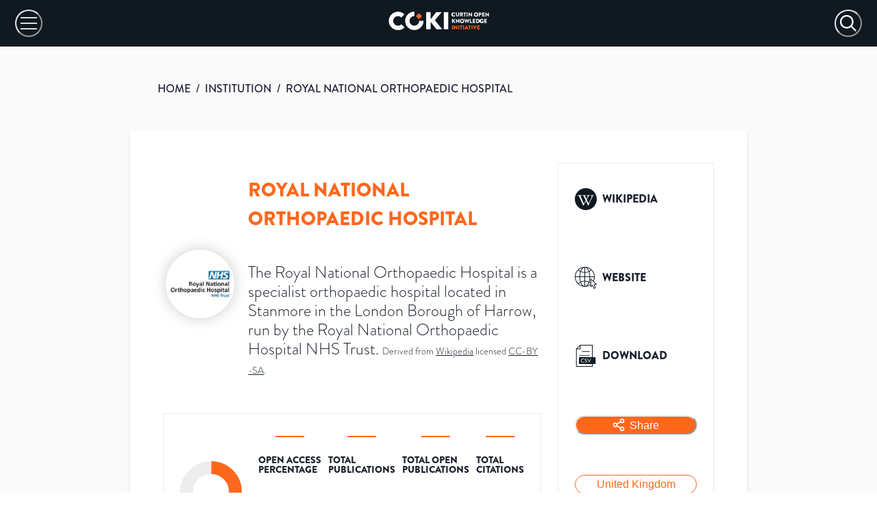

--- FILE ---
content_type: text/html; charset=utf-8
request_url: https://open.coki.ac/institution/043j9bc42/
body_size: 51861
content:
<!DOCTYPE html><html><head><meta charSet="utf-8"/><meta name="viewport" content="width=device-width"/><title>COKI: Royal National Orthopaedic Hospital</title><meta name="description" content="45% of Royal National Orthopaedic Hospital&#x27;s published academic research is freely available on the internet. Open Access statistics for Royal National Orthopaedic Hospital, United Kingdom, covering academic research published from 2000 to 2024."/><meta name="twitter:card" content="summary_large_image"/><meta name="twitter:site" content="@COKIproject"/><meta name="twitter:creator" content="@COKIproject"/><meta name="twitter:title" content="Royal National Orthopaedic Hospital&#x27;s Open Access Research Performance"/><meta name="twitter:description" content="45% of Royal National Orthopaedic Hospital&#x27;s published academic research is freely available on the internet. Open Access statistics for Royal National Orthopaedic Hospital, United Kingdom, covering academic research published from 2000 to 2024."/><meta name="twitter:image" content="https://images.open.coki.ac/social-cards/043j9bc42.jpg?build=sItkVVD7WsWqFTaMrkm5J"/><meta name="twitter:image:alt" content="45% of Royal National Orthopaedic Hospital&#x27;s published academic research is freely available on the internet. Open Access statistics for Royal National Orthopaedic Hospital, United Kingdom, covering academic research published from 2000 to 2024."/><meta property="og:title" content="Royal National Orthopaedic Hospital&#x27;s Open Access Research Performance"/><meta property="og:description" content="45% of Royal National Orthopaedic Hospital&#x27;s published academic research is freely available on the internet. Open Access statistics for Royal National Orthopaedic Hospital, United Kingdom, covering academic research published from 2000 to 2024."/><meta property="og:site_name" content="COKI Open Access Dashboard"/><meta property="og:type" content="website"/><meta property="og:image" content="https://images.open.coki.ac/social-cards/043j9bc42.jpg?build=sItkVVD7WsWqFTaMrkm5J"/><meta property="og:image:alt" content="45% of Royal National Orthopaedic Hospital&#x27;s published academic research is freely available on the internet. Open Access statistics for Royal National Orthopaedic Hospital, United Kingdom, covering academic research published from 2000 to 2024."/><meta property="og:image:type" content="image/jpeg"/><meta property="og:image:width" content="1200"/><meta property="og:image:height" content="628"/><meta property="og:url" content="https://open.coki.ac/institution/043j9bc42/"/><link rel="preload" href="https://images.open.coki.ac/logos/institution/md/043j9bc42.jpg" as="image"/><meta name="next-head-count" content="22"/><link rel="preconnect" href="https://use.typekit.net" crossorigin="anonymous"/><link rel="preload" href="https://use.typekit.net/qoe3lwp.css" as="style"/><link rel="stylesheet" href="https://use.typekit.net/qoe3lwp.css"/><link rel="preload" href="/_next/static/css/335eb0864fed4dcd.css" as="style"/><link rel="stylesheet" href="/_next/static/css/335eb0864fed4dcd.css" data-n-g=""/><link rel="preload" href="/_next/static/css/975bcf43e8ce818e.css" as="style"/><link rel="stylesheet" href="/_next/static/css/975bcf43e8ce818e.css" data-n-p=""/><noscript data-n-css=""></noscript><script defer="" nomodule="" src="/_next/static/chunks/polyfills-c67a75d1b6f99dc8.js"></script><script src="/_next/static/chunks/webpack-62c02dad1a6a4cb4.js" defer=""></script><script src="/_next/static/chunks/framework-10fac88913917d91.js" defer=""></script><script src="/_next/static/chunks/main-817afd05497c0d70.js" defer=""></script><script src="/_next/static/chunks/pages/_app-a06a9647fcb217e6.js" defer=""></script><script src="/_next/static/chunks/d0c16330-c9d6948b202df5e8.js" defer=""></script><script src="/_next/static/chunks/d64684d8-5c47731d830d7b46.js" defer=""></script><script src="/_next/static/chunks/34-d8e3988248035000.js" defer=""></script><script src="/_next/static/chunks/893-50faa86f3765f546.js" defer=""></script><script src="/_next/static/chunks/51-f2d97ca3cb95c8ea.js" defer=""></script><script src="/_next/static/chunks/pages/%5BentityType%5D/%5Bid%5D-74497a1753629e59.js" defer=""></script><script src="/_next/static/_47eKyKmY5Qjvc-1Crc_w/_buildManifest.js" defer=""></script><script src="/_next/static/_47eKyKmY5Qjvc-1Crc_w/_ssgManifest.js" defer=""></script></head><body><div id="__next"><style data-emotion="css-global 1thce09">:host,:root,[data-theme]{--chakra-ring-inset:var(--chakra-empty,/*!*/ /*!*/);--chakra-ring-offset-width:0px;--chakra-ring-offset-color:#fff;--chakra-ring-color:rgba(66, 153, 225, 0.6);--chakra-ring-offset-shadow:0 0 #0000;--chakra-ring-shadow:0 0 #0000;--chakra-space-x-reverse:0;--chakra-space-y-reverse:0;--chakra-colors-transparent:transparent;--chakra-colors-current:currentColor;--chakra-colors-black:#000000;--chakra-colors-white:#FFFFFF;--chakra-colors-whiteAlpha-50:rgba(255, 255, 255, 0.04);--chakra-colors-whiteAlpha-100:rgba(255, 255, 255, 0.06);--chakra-colors-whiteAlpha-200:rgba(255, 255, 255, 0.08);--chakra-colors-whiteAlpha-300:rgba(255, 255, 255, 0.16);--chakra-colors-whiteAlpha-400:rgba(255, 255, 255, 0.24);--chakra-colors-whiteAlpha-500:rgba(255, 255, 255, 0.36);--chakra-colors-whiteAlpha-600:rgba(255, 255, 255, 0.48);--chakra-colors-whiteAlpha-700:rgba(255, 255, 255, 0.64);--chakra-colors-whiteAlpha-800:rgba(255, 255, 255, 0.80);--chakra-colors-whiteAlpha-900:rgba(255, 255, 255, 0.92);--chakra-colors-blackAlpha-50:rgba(0, 0, 0, 0.04);--chakra-colors-blackAlpha-100:rgba(0, 0, 0, 0.06);--chakra-colors-blackAlpha-200:rgba(0, 0, 0, 0.08);--chakra-colors-blackAlpha-300:rgba(0, 0, 0, 0.16);--chakra-colors-blackAlpha-400:rgba(0, 0, 0, 0.24);--chakra-colors-blackAlpha-500:rgba(0, 0, 0, 0.36);--chakra-colors-blackAlpha-600:rgba(0, 0, 0, 0.48);--chakra-colors-blackAlpha-700:rgba(0, 0, 0, 0.64);--chakra-colors-blackAlpha-800:rgba(0, 0, 0, 0.80);--chakra-colors-blackAlpha-900:rgba(0, 0, 0, 0.92);--chakra-colors-gray-50:#F7FAFC;--chakra-colors-gray-100:#EDF2F7;--chakra-colors-gray-200:#E2E8F0;--chakra-colors-gray-300:#CBD5E0;--chakra-colors-gray-400:#A0AEC0;--chakra-colors-gray-500:#718096;--chakra-colors-gray-600:#4A5568;--chakra-colors-gray-700:#2D3748;--chakra-colors-gray-800:#1A202C;--chakra-colors-gray-900:#171923;--chakra-colors-red-50:#FFF5F5;--chakra-colors-red-100:#FED7D7;--chakra-colors-red-200:#FEB2B2;--chakra-colors-red-300:#FC8181;--chakra-colors-red-400:#F56565;--chakra-colors-red-500:#E53E3E;--chakra-colors-red-600:#C53030;--chakra-colors-red-700:#9B2C2C;--chakra-colors-red-800:#822727;--chakra-colors-red-900:#63171B;--chakra-colors-orange-50:#FFFAF0;--chakra-colors-orange-100:#FEEBC8;--chakra-colors-orange-200:#FBD38D;--chakra-colors-orange-300:#F6AD55;--chakra-colors-orange-400:#ED8936;--chakra-colors-orange-500:#DD6B20;--chakra-colors-orange-600:#C05621;--chakra-colors-orange-700:#9C4221;--chakra-colors-orange-800:#7B341E;--chakra-colors-orange-900:#652B19;--chakra-colors-yellow-50:#FFFFF0;--chakra-colors-yellow-100:#FEFCBF;--chakra-colors-yellow-200:#FAF089;--chakra-colors-yellow-300:#F6E05E;--chakra-colors-yellow-400:#ECC94B;--chakra-colors-yellow-500:#D69E2E;--chakra-colors-yellow-600:#B7791F;--chakra-colors-yellow-700:#975A16;--chakra-colors-yellow-800:#744210;--chakra-colors-yellow-900:#5F370E;--chakra-colors-green-50:#F0FFF4;--chakra-colors-green-100:#C6F6D5;--chakra-colors-green-200:#9AE6B4;--chakra-colors-green-300:#68D391;--chakra-colors-green-400:#48BB78;--chakra-colors-green-500:#38A169;--chakra-colors-green-600:#2F855A;--chakra-colors-green-700:#276749;--chakra-colors-green-800:#22543D;--chakra-colors-green-900:#1C4532;--chakra-colors-teal-50:#E6FFFA;--chakra-colors-teal-100:#B2F5EA;--chakra-colors-teal-200:#81E6D9;--chakra-colors-teal-300:#4FD1C5;--chakra-colors-teal-400:#38B2AC;--chakra-colors-teal-500:#319795;--chakra-colors-teal-600:#2C7A7B;--chakra-colors-teal-700:#285E61;--chakra-colors-teal-800:#234E52;--chakra-colors-teal-900:#1D4044;--chakra-colors-blue-50:#ebf8ff;--chakra-colors-blue-100:#bee3f8;--chakra-colors-blue-200:#90cdf4;--chakra-colors-blue-300:#63b3ed;--chakra-colors-blue-400:#4299e1;--chakra-colors-blue-500:#3182ce;--chakra-colors-blue-600:#2b6cb0;--chakra-colors-blue-700:#2c5282;--chakra-colors-blue-800:#2a4365;--chakra-colors-blue-900:#1A365D;--chakra-colors-cyan-50:#EDFDFD;--chakra-colors-cyan-100:#C4F1F9;--chakra-colors-cyan-200:#9DECF9;--chakra-colors-cyan-300:#76E4F7;--chakra-colors-cyan-400:#0BC5EA;--chakra-colors-cyan-500:#00B5D8;--chakra-colors-cyan-600:#00A3C4;--chakra-colors-cyan-700:#0987A0;--chakra-colors-cyan-800:#086F83;--chakra-colors-cyan-900:#065666;--chakra-colors-purple-50:#FAF5FF;--chakra-colors-purple-100:#E9D8FD;--chakra-colors-purple-200:#D6BCFA;--chakra-colors-purple-300:#B794F4;--chakra-colors-purple-400:#9F7AEA;--chakra-colors-purple-500:#805AD5;--chakra-colors-purple-600:#6B46C1;--chakra-colors-purple-700:#553C9A;--chakra-colors-purple-800:#44337A;--chakra-colors-purple-900:#322659;--chakra-colors-pink-50:#FFF5F7;--chakra-colors-pink-100:#FED7E2;--chakra-colors-pink-200:#FBB6CE;--chakra-colors-pink-300:#F687B3;--chakra-colors-pink-400:#ED64A6;--chakra-colors-pink-500:#D53F8C;--chakra-colors-pink-600:#B83280;--chakra-colors-pink-700:#97266D;--chakra-colors-pink-800:#702459;--chakra-colors-pink-900:#521B41;--chakra-colors-linkedin-50:#E8F4F9;--chakra-colors-linkedin-100:#CFEDFB;--chakra-colors-linkedin-200:#9BDAF3;--chakra-colors-linkedin-300:#68C7EC;--chakra-colors-linkedin-400:#34B3E4;--chakra-colors-linkedin-500:#00A0DC;--chakra-colors-linkedin-600:#008CC9;--chakra-colors-linkedin-700:#0077B5;--chakra-colors-linkedin-800:#005E93;--chakra-colors-linkedin-900:#004471;--chakra-colors-facebook-50:#E8F4F9;--chakra-colors-facebook-100:#D9DEE9;--chakra-colors-facebook-200:#B7C2DA;--chakra-colors-facebook-300:#6482C0;--chakra-colors-facebook-400:#4267B2;--chakra-colors-facebook-500:#385898;--chakra-colors-facebook-600:#314E89;--chakra-colors-facebook-700:#29487D;--chakra-colors-facebook-800:#223B67;--chakra-colors-facebook-900:#1E355B;--chakra-colors-messenger-50:#D0E6FF;--chakra-colors-messenger-100:#B9DAFF;--chakra-colors-messenger-200:#A2CDFF;--chakra-colors-messenger-300:#7AB8FF;--chakra-colors-messenger-400:#2E90FF;--chakra-colors-messenger-500:#0078FF;--chakra-colors-messenger-600:#0063D1;--chakra-colors-messenger-700:#0052AC;--chakra-colors-messenger-800:#003C7E;--chakra-colors-messenger-900:#002C5C;--chakra-colors-whatsapp-50:#dffeec;--chakra-colors-whatsapp-100:#b9f5d0;--chakra-colors-whatsapp-200:#90edb3;--chakra-colors-whatsapp-300:#65e495;--chakra-colors-whatsapp-400:#3cdd78;--chakra-colors-whatsapp-500:#22c35e;--chakra-colors-whatsapp-600:#179848;--chakra-colors-whatsapp-700:#0c6c33;--chakra-colors-whatsapp-800:#01421c;--chakra-colors-whatsapp-900:#001803;--chakra-colors-twitter-50:#E5F4FD;--chakra-colors-twitter-100:#C8E9FB;--chakra-colors-twitter-200:#A8DCFA;--chakra-colors-twitter-300:#83CDF7;--chakra-colors-twitter-400:#57BBF5;--chakra-colors-twitter-500:#1DA1F2;--chakra-colors-twitter-600:#1A94DA;--chakra-colors-twitter-700:#1681BF;--chakra-colors-twitter-800:#136B9E;--chakra-colors-twitter-900:#0D4D71;--chakra-colors-telegram-50:#E3F2F9;--chakra-colors-telegram-100:#C5E4F3;--chakra-colors-telegram-200:#A2D4EC;--chakra-colors-telegram-300:#7AC1E4;--chakra-colors-telegram-400:#47A9DA;--chakra-colors-telegram-500:#0088CC;--chakra-colors-telegram-600:#007AB8;--chakra-colors-telegram-700:#006BA1;--chakra-colors-telegram-800:#005885;--chakra-colors-telegram-900:#003F5E;--chakra-colors-brand-100:#FFECD1;--chakra-colors-brand-200:#FFD3A4;--chakra-colors-brand-300:#FFB38E;--chakra-colors-brand-400:#FF9754;--chakra-colors-brand-500:#FF671C;--chakra-colors-brand-600:#D25A1F;--chakra-colors-brand-700:#B7300E;--chakra-colors-brand-800:#931B08;--chakra-colors-brand-900:#7A0D05;--chakra-colors-grey-100:#FFFFFF;--chakra-colors-grey-200:#FAFAFA;--chakra-colors-grey-300:#F7F7F7;--chakra-colors-grey-400:#F2F2F2;--chakra-colors-grey-500:#EBEBEB;--chakra-colors-grey-600:#DFDFDF;--chakra-colors-grey-700:#BFBFBF;--chakra-colors-grey-800:#A6A6A6;--chakra-colors-grey-900:#101820;--chakra-colors-checkbox-500:#101820;--chakra-colors-tooltip-publisher:#b9a436;--chakra-colors-tooltip-other_platform:#8ACB67;--chakra-borders-none:0;--chakra-borders-1px:1px solid;--chakra-borders-2px:2px solid;--chakra-borders-4px:4px solid;--chakra-borders-8px:8px solid;--chakra-fonts-heading:brandon-grotesque;--chakra-fonts-body:brandon-grotesque;--chakra-fonts-mono:SFMono-Regular,Menlo,Monaco,Consolas,"Liberation Mono","Courier New",monospace;--chakra-fontSizes-3xs:0.45rem;--chakra-fontSizes-2xs:0.625rem;--chakra-fontSizes-xs:0.75rem;--chakra-fontSizes-sm:0.875rem;--chakra-fontSizes-md:1rem;--chakra-fontSizes-lg:1.125rem;--chakra-fontSizes-xl:1.25rem;--chakra-fontSizes-2xl:1.5rem;--chakra-fontSizes-3xl:1.875rem;--chakra-fontSizes-4xl:2.25rem;--chakra-fontSizes-5xl:3rem;--chakra-fontSizes-6xl:3.75rem;--chakra-fontSizes-7xl:4.5rem;--chakra-fontSizes-8xl:6rem;--chakra-fontSizes-9xl:8rem;--chakra-fontWeights-hairline:100;--chakra-fontWeights-thin:200;--chakra-fontWeights-light:300;--chakra-fontWeights-normal:400;--chakra-fontWeights-medium:500;--chakra-fontWeights-semibold:600;--chakra-fontWeights-bold:700;--chakra-fontWeights-extrabold:800;--chakra-fontWeights-black:900;--chakra-letterSpacings-tighter:-0.05em;--chakra-letterSpacings-tight:-0.025em;--chakra-letterSpacings-normal:0;--chakra-letterSpacings-wide:0.025em;--chakra-letterSpacings-wider:0.05em;--chakra-letterSpacings-widest:0.1em;--chakra-lineHeights-3:.75rem;--chakra-lineHeights-4:1rem;--chakra-lineHeights-5:1.25rem;--chakra-lineHeights-6:1.5rem;--chakra-lineHeights-7:1.75rem;--chakra-lineHeights-8:2rem;--chakra-lineHeights-9:2.25rem;--chakra-lineHeights-10:2.5rem;--chakra-lineHeights-normal:normal;--chakra-lineHeights-none:1;--chakra-lineHeights-shorter:1.25;--chakra-lineHeights-short:1.375;--chakra-lineHeights-base:1.5;--chakra-lineHeights-tall:1.625;--chakra-lineHeights-taller:2;--chakra-radii-none:0;--chakra-radii-sm:0.125rem;--chakra-radii-base:0.25rem;--chakra-radii-md:0.375rem;--chakra-radii-lg:0.5rem;--chakra-radii-xl:0.75rem;--chakra-radii-2xl:1rem;--chakra-radii-3xl:1.5rem;--chakra-radii-full:9999px;--chakra-space-1:0.25rem;--chakra-space-2:0.5rem;--chakra-space-3:0.75rem;--chakra-space-4:1rem;--chakra-space-5:1.25rem;--chakra-space-6:1.5rem;--chakra-space-7:1.75rem;--chakra-space-8:2rem;--chakra-space-9:2.25rem;--chakra-space-10:2.5rem;--chakra-space-12:3rem;--chakra-space-14:3.5rem;--chakra-space-16:4rem;--chakra-space-20:5rem;--chakra-space-24:6rem;--chakra-space-28:7rem;--chakra-space-32:8rem;--chakra-space-36:9rem;--chakra-space-40:10rem;--chakra-space-44:11rem;--chakra-space-48:12rem;--chakra-space-52:13rem;--chakra-space-56:14rem;--chakra-space-60:15rem;--chakra-space-64:16rem;--chakra-space-72:18rem;--chakra-space-80:20rem;--chakra-space-96:24rem;--chakra-space-px:1px;--chakra-space-0-5:0.125rem;--chakra-space-1-5:0.375rem;--chakra-space-2-5:0.625rem;--chakra-space-3-5:0.875rem;--chakra-shadows-xs:0 0 0 1px rgba(0, 0, 0, 0.05);--chakra-shadows-sm:0 1px 2px 0 rgba(0, 0, 0, 0.05);--chakra-shadows-base:0 1px 3px 0 rgba(0, 0, 0, 0.1),0 1px 2px 0 rgba(0, 0, 0, 0.06);--chakra-shadows-md:0 4px 6px -1px rgba(0, 0, 0, 0.1),0 2px 4px -1px rgba(0, 0, 0, 0.06);--chakra-shadows-lg:0 10px 15px -3px rgba(0, 0, 0, 0.1),0 4px 6px -2px rgba(0, 0, 0, 0.05);--chakra-shadows-xl:0 20px 25px -5px rgba(0, 0, 0, 0.1),0 10px 10px -5px rgba(0, 0, 0, 0.04);--chakra-shadows-2xl:0 25px 50px -12px rgba(0, 0, 0, 0.25);--chakra-shadows-outline:0 0 0 3px rgba(66, 153, 225, 0.6);--chakra-shadows-inner:inset 0 2px 4px 0 rgba(0,0,0,0.06);--chakra-shadows-none:none;--chakra-shadows-dark-lg:rgba(0, 0, 0, 0.1) 0px 0px 0px 1px,rgba(0, 0, 0, 0.2) 0px 5px 10px,rgba(0, 0, 0, 0.4) 0px 15px 40px;--chakra-sizes-1:0.25rem;--chakra-sizes-2:0.5rem;--chakra-sizes-3:0.75rem;--chakra-sizes-4:1rem;--chakra-sizes-5:1.25rem;--chakra-sizes-6:1.5rem;--chakra-sizes-7:1.75rem;--chakra-sizes-8:2rem;--chakra-sizes-9:2.25rem;--chakra-sizes-10:2.5rem;--chakra-sizes-12:3rem;--chakra-sizes-14:3.5rem;--chakra-sizes-16:4rem;--chakra-sizes-20:5rem;--chakra-sizes-24:6rem;--chakra-sizes-28:7rem;--chakra-sizes-32:8rem;--chakra-sizes-36:9rem;--chakra-sizes-40:10rem;--chakra-sizes-44:11rem;--chakra-sizes-48:12rem;--chakra-sizes-52:13rem;--chakra-sizes-56:14rem;--chakra-sizes-60:15rem;--chakra-sizes-64:16rem;--chakra-sizes-72:18rem;--chakra-sizes-80:20rem;--chakra-sizes-96:24rem;--chakra-sizes-px:1px;--chakra-sizes-0-5:0.125rem;--chakra-sizes-1-5:0.375rem;--chakra-sizes-2-5:0.625rem;--chakra-sizes-3-5:0.875rem;--chakra-sizes-max:max-content;--chakra-sizes-min:min-content;--chakra-sizes-full:100%;--chakra-sizes-3xs:14rem;--chakra-sizes-2xs:16rem;--chakra-sizes-xs:20rem;--chakra-sizes-sm:24rem;--chakra-sizes-md:28rem;--chakra-sizes-lg:32rem;--chakra-sizes-xl:36rem;--chakra-sizes-2xl:42rem;--chakra-sizes-3xl:48rem;--chakra-sizes-4xl:56rem;--chakra-sizes-5xl:64rem;--chakra-sizes-6xl:72rem;--chakra-sizes-7xl:80rem;--chakra-sizes-8xl:90rem;--chakra-sizes-prose:60ch;--chakra-sizes-container-sm:640px;--chakra-sizes-container-md:768px;--chakra-sizes-container-lg:1024px;--chakra-sizes-container-xl:1280px;--chakra-zIndices-hide:-1;--chakra-zIndices-auto:auto;--chakra-zIndices-base:0;--chakra-zIndices-docked:10;--chakra-zIndices-dropdown:1000;--chakra-zIndices-sticky:1100;--chakra-zIndices-banner:1200;--chakra-zIndices-overlay:1300;--chakra-zIndices-modal:1400;--chakra-zIndices-popover:1500;--chakra-zIndices-skipLink:1600;--chakra-zIndices-toast:1700;--chakra-zIndices-tooltip:1800;--chakra-transition-property-common:background-color,border-color,color,fill,stroke,opacity,box-shadow,transform;--chakra-transition-property-colors:background-color,border-color,color,fill,stroke;--chakra-transition-property-dimensions:width,height;--chakra-transition-property-position:left,right,top,bottom;--chakra-transition-property-background:background-color,background-image,background-position;--chakra-transition-easing-ease-in:cubic-bezier(0.4, 0, 1, 1);--chakra-transition-easing-ease-out:cubic-bezier(0, 0, 0.2, 1);--chakra-transition-easing-ease-in-out:cubic-bezier(0.4, 0, 0.2, 1);--chakra-transition-duration-ultra-fast:50ms;--chakra-transition-duration-faster:100ms;--chakra-transition-duration-fast:150ms;--chakra-transition-duration-normal:200ms;--chakra-transition-duration-slow:300ms;--chakra-transition-duration-slower:400ms;--chakra-transition-duration-ultra-slow:500ms;--chakra-blur-none:0;--chakra-blur-sm:4px;--chakra-blur-base:8px;--chakra-blur-md:12px;--chakra-blur-lg:16px;--chakra-blur-xl:24px;--chakra-blur-2xl:40px;--chakra-blur-3xl:64px;--chakra-breakpoints-base:0em;--chakra-breakpoints-sm:600px;--chakra-breakpoints-md:1000px;--chakra-breakpoints-lg:1600px;--chakra-breakpoints-xl:1920px;--chakra-breakpoints-2xl:3840px;--chakra-breakpoints-std:1310px;}.chakra-ui-light :host:not([data-theme]),.chakra-ui-light :root:not([data-theme]),.chakra-ui-light [data-theme]:not([data-theme]),[data-theme=light] :host:not([data-theme]),[data-theme=light] :root:not([data-theme]),[data-theme=light] [data-theme]:not([data-theme]),:host[data-theme=light],:root[data-theme=light],[data-theme][data-theme=light]{--chakra-colors-chakra-body-text:var(--chakra-colors-gray-800);--chakra-colors-chakra-body-bg:var(--chakra-colors-white);--chakra-colors-chakra-border-color:var(--chakra-colors-gray-200);--chakra-colors-chakra-inverse-text:var(--chakra-colors-white);--chakra-colors-chakra-subtle-bg:var(--chakra-colors-gray-100);--chakra-colors-chakra-subtle-text:var(--chakra-colors-gray-600);--chakra-colors-chakra-placeholder-color:var(--chakra-colors-gray-500);}.chakra-ui-dark :host:not([data-theme]),.chakra-ui-dark :root:not([data-theme]),.chakra-ui-dark [data-theme]:not([data-theme]),[data-theme=dark] :host:not([data-theme]),[data-theme=dark] :root:not([data-theme]),[data-theme=dark] [data-theme]:not([data-theme]),:host[data-theme=dark],:root[data-theme=dark],[data-theme][data-theme=dark]{--chakra-colors-chakra-body-text:var(--chakra-colors-whiteAlpha-900);--chakra-colors-chakra-body-bg:var(--chakra-colors-gray-800);--chakra-colors-chakra-border-color:var(--chakra-colors-whiteAlpha-300);--chakra-colors-chakra-inverse-text:var(--chakra-colors-gray-800);--chakra-colors-chakra-subtle-bg:var(--chakra-colors-gray-700);--chakra-colors-chakra-subtle-text:var(--chakra-colors-gray-400);--chakra-colors-chakra-placeholder-color:var(--chakra-colors-whiteAlpha-400);}</style><style data-emotion="css-global fubdgu">html{line-height:1.5;-webkit-text-size-adjust:100%;font-family:system-ui,sans-serif;-webkit-font-smoothing:antialiased;text-rendering:optimizeLegibility;-moz-osx-font-smoothing:grayscale;touch-action:manipulation;}body{position:relative;min-height:100%;margin:0;font-feature-settings:"kern";}:where(*, *::before, *::after){border-width:0;border-style:solid;box-sizing:border-box;word-wrap:break-word;}main{display:block;}hr{border-top-width:1px;box-sizing:content-box;height:0;overflow:visible;}:where(pre, code, kbd,samp){font-family:SFMono-Regular,Menlo,Monaco,Consolas,monospace;font-size:1em;}a{background-color:transparent;color:inherit;-webkit-text-decoration:inherit;text-decoration:inherit;}abbr[title]{border-bottom:none;-webkit-text-decoration:underline;text-decoration:underline;-webkit-text-decoration:underline dotted;-webkit-text-decoration:underline dotted;text-decoration:underline dotted;}:where(b, strong){font-weight:bold;}small{font-size:80%;}:where(sub,sup){font-size:75%;line-height:0;position:relative;vertical-align:baseline;}sub{bottom:-0.25em;}sup{top:-0.5em;}img{border-style:none;}:where(button, input, optgroup, select, textarea){font-family:inherit;font-size:100%;line-height:1.15;margin:0;}:where(button, input){overflow:visible;}:where(button, select){text-transform:none;}:where(
          button::-moz-focus-inner,
          [type="button"]::-moz-focus-inner,
          [type="reset"]::-moz-focus-inner,
          [type="submit"]::-moz-focus-inner
        ){border-style:none;padding:0;}fieldset{padding:0.35em 0.75em 0.625em;}legend{box-sizing:border-box;color:inherit;display:table;max-width:100%;padding:0;white-space:normal;}progress{vertical-align:baseline;}textarea{overflow:auto;}:where([type="checkbox"], [type="radio"]){box-sizing:border-box;padding:0;}input[type="number"]::-webkit-inner-spin-button,input[type="number"]::-webkit-outer-spin-button{-webkit-appearance:none!important;}input[type="number"]{-moz-appearance:textfield;}input[type="search"]{-webkit-appearance:textfield;outline-offset:-2px;}input[type="search"]::-webkit-search-decoration{-webkit-appearance:none!important;}::-webkit-file-upload-button{-webkit-appearance:button;font:inherit;}details{display:block;}summary{display:-webkit-box;display:-webkit-list-item;display:-ms-list-itembox;display:list-item;}template{display:none;}[hidden]{display:none!important;}:where(
          blockquote,
          dl,
          dd,
          h1,
          h2,
          h3,
          h4,
          h5,
          h6,
          hr,
          figure,
          p,
          pre
        ){margin:0;}button{background:transparent;padding:0;}fieldset{margin:0;padding:0;}:where(ol, ul){margin:0;padding:0;}textarea{resize:vertical;}:where(button, [role="button"]){cursor:pointer;}button::-moz-focus-inner{border:0!important;}table{border-collapse:collapse;}:where(h1, h2, h3, h4, h5, h6){font-size:inherit;font-weight:inherit;}:where(button, input, optgroup, select, textarea){padding:0;line-height:inherit;color:inherit;}:where(img, svg, video, canvas, audio, iframe, embed, object){display:block;}:where(img, video){max-width:100%;height:auto;}[data-js-focus-visible] :focus:not([data-focus-visible-added]):not(
          [data-focus-visible-disabled]
        ){outline:none;box-shadow:none;}select::-ms-expand{display:none;}:root,:host{--chakra-vh:100vh;}@supports (height: -webkit-fill-available){:root,:host{--chakra-vh:-webkit-fill-available;}}@supports (height: -moz-fill-available){:root,:host{--chakra-vh:-moz-fill-available;}}@supports (height: 100dvh){:root,:host{--chakra-vh:100dvh;}}</style><style data-emotion="css-global 1cgn62j">body{font-family:var(--chakra-fonts-body);color:var(--chakra-colors-chakra-body-text);background:var(--chakra-colors-chakra-body-bg);transition-property:background-color;transition-duration:var(--chakra-transition-duration-normal);line-height:var(--chakra-lineHeights-base);}*::-webkit-input-placeholder{color:var(--chakra-colors-chakra-placeholder-color);}*::-moz-placeholder{color:var(--chakra-colors-chakra-placeholder-color);}*:-ms-input-placeholder{color:var(--chakra-colors-chakra-placeholder-color);}*::placeholder{color:var(--chakra-colors-chakra-placeholder-color);}*,*::before,::after{border-color:var(--chakra-colors-chakra-border-color);}</style><style data-emotion="css zf0iqh">.css-zf0iqh{display:-webkit-box;display:-webkit-flex;display:-ms-flexbox;display:flex;-webkit-flex-direction:column;-ms-flex-direction:column;flex-direction:column;min-height:100vh;}</style><div class="css-zf0iqh"><style data-emotion="css 58d2us">.css-58d2us{display:none;}@media screen and (min-width: 1310px){.css-58d2us{display:block;}}</style><div class="css-58d2us"><svg id="coki-background_svg__Layer_1" data-name="Layer 1" xmlns="http://www.w3.org/2000/svg" viewBox="0 0 597.26 406.08" style="position:absolute;top:0;right:0;max-width:900px;width:56%"><defs><clipPath id="coki-background_svg__clip-path"><path class="coki-background_svg__cls-1" d="M0 0h597.26v406.08H0z"></path></clipPath><clipPath id="coki-background_svg__clip-path-2"><ellipse class="coki-background_svg__cls-1" cx="240.77" cy="-61.16" rx="228.01" ry="228.73"></ellipse></clipPath><style>.coki-background_svg__cls-1,.coki-background_svg__cls-5{fill:none}.coki-background_svg__cls-5{stroke:#ff671c;stroke-miterlimit:10;stroke-width:2.76px}</style></defs><g style="clip-path:url(#coki-background_svg__clip-path)"><path d="M763 397.4c-240.64 0-436.45-196.4-436.45-437.86S522.36-478.33 763-478.33v209c-125.81 0-228.17 102.69-228.17 228.9S637.23 188.43 763 188.43 991.21 85.75 991.21-40.46h208.32C1199.53 201 1003.72 397.4 763 397.4Z" style="fill:#101820"></path><g style="clip-path:url(#coki-background_svg__clip-path-2)"><path class="coki-background_svg__cls-5" d="M357.41-496.8-137.83 0M366.76-487.42-128.48 9.38M376.1-478-119.14 18.75M385.45-468.67l-495.24 496.8M394.8-459.29l-495.24 496.8M404.15-449.92-91.1 46.88M413.49-440.54-81.75 56.26M422.84-431.16-72.4 65.64M432.19-421.79-63 75M441.53-412.41-53.71 84.39M450.88-403-44.36 93.77M460.23-393.66-35 103.14M469.58-384.28l-495.25 496.8M478.92-374.9-16.32 121.89M488.27-365.53-7 131.27M497.62-356.15 2.38 140.65M507-346.77 11.72 150M516.31-337.4 21.07 159.4M525.66-328 30.42 168.78M535-318.65C420.52-203.79 154.25 63.3 39.76 178.15M544.35-309.27 49.11 187.53M553.7-299.89 58.46 196.91M563.05-290.52 67.81 206.28M572.39-281.14 77.15 215.66M581.74-271.76 86.5 225M591.09-262.39 95.85 234.41M600.44-253 105.19 243.79M609.78-243.63l-495.24 496.8M619.13-234.26l-495.24 496.8M628.48-224.88l-495.24 496.8M637.82-215.5 142.58 281.3M647.17-206.13l-495.24 496.8M656.52-196.75l-495.24 496.8M665.87-187.37l-495.25 496.8M675.21-178 180 318.8"></path></g></g></svg></div><div></div><style data-emotion="css old1by">.css-old1by{padding:0px;}</style><div class="css-old1by"><style data-emotion="css h78zia">.css-h78zia{display:-webkit-box;display:-webkit-flex;display:-ms-flexbox;display:flex;-webkit-padding-start:22px;padding-inline-start:22px;-webkit-padding-end:22px;padding-inline-end:22px;height:68px;-webkit-align-items:center;-webkit-box-align:center;-ms-flex-align:center;align-items:center;background:var(--chakra-colors-grey-900);-webkit-box-pack:justify;-webkit-justify-content:space-between;justify-content:space-between;}@media screen and (min-width: 1310px){.css-h78zia{-webkit-padding-start:var(--chakra-space-10);padding-inline-start:var(--chakra-space-10);-webkit-padding-end:var(--chakra-space-10);padding-inline-end:var(--chakra-space-10);height:136px;background:var(--chakra-colors-grey-100);}}</style><div class="css-h78zia"><style data-emotion="css 1au0ub2">.css-1au0ub2{-webkit-appearance:none;-moz-appearance:none;-ms-appearance:none;appearance:none;-webkit-align-items:center;-webkit-box-align:center;-ms-flex-align:center;align-items:center;-webkit-box-pack:center;-ms-flex-pack:center;-webkit-justify-content:center;justify-content:center;-webkit-user-select:none;-moz-user-select:none;-ms-user-select:none;user-select:none;position:relative;white-space:nowrap;vertical-align:middle;outline:2px solid transparent;outline-offset:2px;line-height:1.2;border-radius:var(--chakra-radii-full);font-weight:500;transition-property:var(--chakra-transition-property-common);transition-duration:var(--chakra-transition-duration-normal);height:40px;min-width:var(--chakra-sizes-10);font-size:16px;-webkit-padding-start:24px;padding-inline-start:24px;-webkit-padding-end:24px;padding-inline-end:24px;width:40px;padding:0px;display:-webkit-box;display:-webkit-flex;display:-ms-flexbox;display:flex;color:var(--chakra-colors-grey-100);}.css-1au0ub2:focus-visible,.css-1au0ub2[data-focus-visible]{box-shadow:var(--chakra-shadows-outline);}.css-1au0ub2:disabled,.css-1au0ub2[disabled],.css-1au0ub2[aria-disabled=true],.css-1au0ub2[data-disabled]{opacity:0.4;cursor:not-allowed;box-shadow:var(--chakra-shadows-none);}.css-1au0ub2:hover:disabled,.css-1au0ub2[data-hover]:disabled,.css-1au0ub2:hover[disabled],.css-1au0ub2[data-hover][disabled],.css-1au0ub2:hover[aria-disabled=true],.css-1au0ub2[data-hover][aria-disabled=true],.css-1au0ub2:hover[data-disabled],.css-1au0ub2[data-hover][data-disabled]{background:initial;}.css-1au0ub2:focus,.css-1au0ub2[data-focus]{box-shadow:var(--chakra-shadows-none);}.css-1au0ub2:active,.css-1au0ub2[data-active]{background:rgba(236, 236, 236, 0.3);box-shadow:var(--chakra-shadows-none);}@media screen and (min-width: 1310px){.css-1au0ub2{display:none;}}</style><button type="button" class="chakra-button css-1au0ub2" aria-label="Menu" data-test="menu"><style data-emotion="css 4n3cc1">.css-4n3cc1{width:var(--chakra-sizes-6);height:var(--chakra-sizes-6);}</style><div aria-hidden="true" focusable="false" class="css-4n3cc1"><svg viewBox="0 0 1024 1024" style="display:inline-block;stroke:currentColor;fill:currentColor;width:24px;height:24px"><path d="M0 128.16h1024v72.16h-1024v-72.16z"></path><path d="M0 476h1024v72.16h-1024v-72.16z"></path><path d="M0 823.68h1024v72.16h-1024v-72.16z"></path></svg></div></button><style data-emotion="css czq4z0">.css-czq4z0{transition-property:var(--chakra-transition-property-common);transition-duration:var(--chakra-transition-duration-fast);transition-timing-function:var(--chakra-transition-easing-ease-out);cursor:pointer;-webkit-text-decoration:none;text-decoration:none;outline:2px solid transparent;outline-offset:2px;color:inherit;}.css-czq4z0:hover,.css-czq4z0[data-hover]{-webkit-text-decoration:underline;text-decoration:underline;}.css-czq4z0:focus-visible,.css-czq4z0[data-focus-visible]{box-shadow:var(--chakra-shadows-outline);}</style><a class="chakra-link css-czq4z0" href="/"><div class="css-58d2us"><svg xmlns="http://www.w3.org/2000/svg" viewBox="0 0 177.3 32.79" width="270px" height="50px"><defs><style>.logo_svg__cls-1{fill:#101820}.logo_svg__cls-2{fill:#ff671c}</style></defs><g id="logo_svg__Layer_7" data-name="Layer 7"><path class="logo_svg__cls-1" d="M94.77 31.41H84.51l-10.3-13.22v13.22h-7.93V.92h7.93V13.5L83.89.92h9.76L81.57 15.35ZM105.32 31.41h-7.93V.92h7.93ZM115.27 1.49a3.36 3.36 0 0 1 2.44.94.19.19 0 0 1 0 .28l-.79.82a.18.18 0 0 1-.25 0 2 2 0 0 0-3.34 1.56 2 2 0 0 0 2 2.05 2.12 2.12 0 0 0 1.35-.48.21.21 0 0 1 .27 0l.78.83a.21.21 0 0 1 0 .28 3.46 3.46 0 0 1-2.45 1 3.63 3.63 0 1 1 0-7.26ZM118.83 1.78a.2.2 0 0 1 .19-.19h1.24a.19.19 0 0 1 .19.19v4.09a1.24 1.24 0 0 0 1.24 1.27A1.25 1.25 0 0 0 123 5.87V1.78a.19.19 0 0 1 .19-.19h1.24a.2.2 0 0 1 .19.19V6a2.88 2.88 0 0 1-5.75 0ZM126.2 1.78a.19.19 0 0 1 .19-.19h3a2.2 2.2 0 0 1 2.2 2.18 2.22 2.22 0 0 1-1.49 2l1.38 2.56a.19.19 0 0 1-.17.29H130a.18.18 0 0 1-.16-.09l-1.35-2.67h-.69v2.6a.2.2 0 0 1-.2.19h-1.2a.19.19 0 0 1-.19-.19Zm3.08 2.83a.82.82 0 0 0 .77-.81.78.78 0 0 0-.77-.77h-1.49v1.58ZM133.87 3.07h-1.44a.19.19 0 0 1-.2-.19v-1.1a.19.19 0 0 1 .2-.19h4.48a.19.19 0 0 1 .19.19v1.1a.19.19 0 0 1-.19.19h-1.45v5.39a.2.2 0 0 1-.19.19h-1.21a.2.2 0 0 1-.19-.19ZM138.1 1.78a.2.2 0 0 1 .2-.19h1.21a.2.2 0 0 1 .19.19v6.68a.2.2 0 0 1-.19.19h-1.21a.2.2 0 0 1-.2-.19ZM141.42 1.67a.19.19 0 0 1 .19-.18h.26l4 3.87V1.78a.19.19 0 0 1 .19-.19h1.22a.2.2 0 0 1 .19.19v6.79a.19.19 0 0 1-.19.18h-.17a.29.29 0 0 1-.11-.05l-4-4v3.76a.19.19 0 0 1-.2.19h-1.2a.2.2 0 0 1-.19-.19ZM154.57 1.49a3.63 3.63 0 1 1-3.63 3.64 3.62 3.62 0 0 1 3.63-3.64Zm0 5.65a2 2 0 1 0-2-2 2 2 0 0 0 2 2ZM159.42 1.78a.19.19 0 0 1 .19-.19H162a2.25 2.25 0 1 1 0 4.5h-1v2.37a.2.2 0 0 1-.19.19h-1.19a.19.19 0 0 1-.19-.19ZM162 4.62a.8.8 0 0 0 .8-.8.78.78 0 0 0-.8-.75h-1v1.55ZM165.33 1.78a.19.19 0 0 1 .19-.19h4.18a.19.19 0 0 1 .19.19v1.1a.19.19 0 0 1-.19.19h-2.8v1.25h2.3a.2.2 0 0 1 .19.2v1.1a.19.19 0 0 1-.19.19h-2.3v1.36h2.8a.19.19 0 0 1 .19.19v1.1a.19.19 0 0 1-.19.19h-4.18a.19.19 0 0 1-.19-.19ZM171.23 1.67a.19.19 0 0 1 .19-.18h.25l4 3.87V1.78a.19.19 0 0 1 .19-.19h1.21a.2.2 0 0 1 .19.19v6.79a.19.19 0 0 1-.19.18H177a.29.29 0 0 1-.13-.05l-4-4v3.76a.19.19 0 0 1-.19.19h-1.2a.2.2 0 0 1-.19-.19ZM112.14 13.27a.24.24 0 0 1 .24-.24h1.18a.25.25 0 0 1 .25.24v2.65l2.24-2.79a.3.3 0 0 1 .19-.1h1.27a.23.23 0 0 1 .18.37l-2.36 3 2.57 3.35a.23.23 0 0 1-.19.37h-1.39a.27.27 0 0 1-.18-.07l-2.33-3.17v3a.25.25 0 0 1-.25.24h-1.18a.24.24 0 0 1-.24-.24ZM118.92 13.11a.19.19 0 0 1 .19-.18h.25l4 3.87v-3.58a.19.19 0 0 1 .19-.19h1.21a.2.2 0 0 1 .19.19V20a.19.19 0 0 1-.19.18h-.16a.29.29 0 0 1-.13-.05l-4-4v3.77a.19.19 0 0 1-.19.19h-1.2a.2.2 0 0 1-.19-.19ZM129.84 12.93a3.63 3.63 0 1 1-3.63 3.64 3.63 3.63 0 0 1 3.63-3.64Zm0 5.65a2 2 0 1 0-2-2 2 2 0 0 0 2 2ZM134 13.27a.17.17 0 0 1 .18-.24h1.18a.21.21 0 0 1 .18.14l.87 3.42L138 13a.19.19 0 0 1 .17-.11h.18a.17.17 0 0 1 .17.11l1.56 3.55.86-3.42a.21.21 0 0 1 .18-.14h1.18a.18.18 0 0 1 .19.24l-1.91 6.78a.19.19 0 0 1-.18.14h-.16a.19.19 0 0 1-.17-.11L138.3 16l-1.84 4.13a.2.2 0 0 1-.17.11h-.16a.19.19 0 0 1-.18-.14ZM143.64 13.22a.19.19 0 0 1 .19-.19H145a.2.2 0 0 1 .2.19v5.39h2.4a.19.19 0 0 1 .19.19v1.1a.19.19 0 0 1-.19.19h-3.8a.19.19 0 0 1-.19-.19ZM148.8 13.22a.19.19 0 0 1 .2-.22h4.18a.19.19 0 0 1 .19.19v1.1a.19.19 0 0 1-.19.19h-2.8v1.25h2.3a.2.2 0 0 1 .19.19v1.1a.19.19 0 0 1-.19.2h-2.3v1.36h2.8a.19.19 0 0 1 .19.19v1.1a.19.19 0 0 1-.19.19H149a.19.19 0 0 1-.19-.19ZM154.71 13.22a.19.19 0 0 1 .18-.19h2.46a3.53 3.53 0 1 1 0 7.06h-2.46a.19.19 0 0 1-.18-.19Zm2.54 5.38a2 2 0 0 0 0-4.09h-1v4.09ZM165.24 12.94a3.87 3.87 0 0 1 2.46 1 .18.18 0 0 1 0 .27l-.8.85a.21.21 0 0 1-.27 0 1.83 1.83 0 0 0-1.32-.49 2 2 0 0 0 0 4 2.45 2.45 0 0 0 .9-.16v-.59h-.64a.18.18 0 0 1-.19-.18v-1a.18.18 0 0 1 .19-.19h2a.19.19 0 0 1 .18.19v2.72a.25.25 0 0 1-.08.16 5.13 5.13 0 0 1-2.5.65 3.62 3.62 0 1 1 0-7.24ZM169.2 13.22a.19.19 0 0 1 .19-.19h4.18a.19.19 0 0 1 .19.19v1.1a.19.19 0 0 1-.19.19h-2.8v1.25h2.31a.2.2 0 0 1 .19.19v1.1a.19.19 0 0 1-.19.2h-2.31v1.36h2.8a.19.19 0 0 1 .19.19v1.1a.19.19 0 0 1-.19.19h-4.18a.19.19 0 0 1-.19-.19Z"></path><path class="logo_svg__cls-2" d="M112.14 24.66a.2.2 0 0 1 .19-.19h1.21a.2.2 0 0 1 .2.19v6.68a.2.2 0 0 1-.2.19h-1.21a.2.2 0 0 1-.19-.19ZM115.46 24.55a.19.19 0 0 1 .19-.18h.25l4 3.87v-3.58a.19.19 0 0 1 .19-.19h1.21a.21.21 0 0 1 .2.19v6.79a.2.2 0 0 1-.2.18h-.16a.29.29 0 0 1-.13-.05l-4-4v3.76a.19.19 0 0 1-.19.19h-1.2a.2.2 0 0 1-.19-.19ZM123.27 24.66a.2.2 0 0 1 .19-.19h1.21a.2.2 0 0 1 .19.19v6.68a.2.2 0 0 1-.19.19h-1.21a.2.2 0 0 1-.19-.19ZM127.5 26h-1.44a.19.19 0 0 1-.19-.19v-1.1a.19.19 0 0 1 .19-.19h4.48a.19.19 0 0 1 .19.19v1.1a.19.19 0 0 1-.19.19h-1.44v5.39a.2.2 0 0 1-.19.19h-1.22a.2.2 0 0 1-.19-.19ZM131.74 24.66a.2.2 0 0 1 .19-.19h1.21a.2.2 0 0 1 .19.19v6.68a.2.2 0 0 1-.19.19h-1.21a.2.2 0 0 1-.19-.19ZM134.16 31.27l3.16-6.79a.2.2 0 0 1 .17-.11h.1a.2.2 0 0 1 .17.11l3.16 6.79a.18.18 0 0 1-.17.26h-1.12c-.18 0-.26-.06-.35-.25l-.37-.8h-2.74l-.37.81a.37.37 0 0 1-.36.24h-1.11a.18.18 0 0 1-.17-.26Zm4.15-2.16-.77-1.66-.76 1.66ZM142.29 26h-1.44a.19.19 0 0 1-.19-.19v-1.1a.19.19 0 0 1 .19-.19h4.48a.19.19 0 0 1 .19.19v1.1a.19.19 0 0 1-.19.19h-1.45v5.39a.2.2 0 0 1-.19.19h-1.21a.2.2 0 0 1-.19-.19ZM146.53 24.66a.2.2 0 0 1 .19-.19h1.21a.2.2 0 0 1 .19.19v6.68a.2.2 0 0 1-.19.19h-1.21a.2.2 0 0 1-.19-.19ZM149 24.73a.18.18 0 0 1 .17-.26h1.34a.2.2 0 0 1 .17.11l1.67 3.68h.06l1.59-3.68a.2.2 0 0 1 .17-.11h1.35a.18.18 0 0 1 .17.26l-3.17 6.79a.19.19 0 0 1-.17.11h-.1a.22.22 0 0 1-.18-.11ZM156.53 24.66a.19.19 0 0 1 .19-.19h4.18a.19.19 0 0 1 .19.19v1.1a.19.19 0 0 1-.19.19h-2.79v1.25h2.3a.2.2 0 0 1 .19.2v1.1a.19.19 0 0 1-.19.19h-2.3v1.36h2.79a.19.19 0 0 1 .19.19v1.1a.19.19 0 0 1-.19.19h-4.18a.19.19 0 0 1-.19-.19Z"></path><path class="logo_svg__cls-1" d="M16.33 32.79A16.34 16.34 0 1 1 27.89 4.9l-5.52 5.52a8.54 8.54 0 1 0 0 12.08l5.52 5.5a16.28 16.28 0 0 1-11.56 4.79ZM45.3 32.68A16.34 16.34 0 1 1 45.3 0v7.8a8.54 8.54 0 1 0 8.54 8.54h7.8A16.36 16.36 0 0 1 45.3 32.68Z"></path><path class="logo_svg__cls-2" transform="rotate(-45 53.457 8.128)" d="M49.57 4.25h7.76v7.76h-7.76z"></path></g></svg></div><style data-emotion="css 1kmt1hl">.css-1kmt1hl{display:block;}@media screen and (min-width: 1310px){.css-1kmt1hl{display:none;}}</style><div class="css-1kmt1hl"><svg xmlns="http://www.w3.org/2000/svg" viewBox="0 0 95.62 17.68" width="147px" height="27px"><defs><style>.logo-white_svg__cls-1{fill:#fff}.logo-white_svg__cls-2{fill:#ff671c}</style></defs><g id="logo-white_svg__Layer_8" data-name="Layer 8"><path class="logo-white_svg__cls-1" d="M51.11 16.94h-5.53L40 9.81v7.13h-4.25V.49H40v6.79L45.24.49h5.27L44 8.28ZM56.8 16.94h-4.28V.49h4.28ZM62.16.8a1.82 1.82 0 0 1 1.32.51.1.1 0 0 1 0 .15l-.43.44a.09.09 0 0 1-.13 0 1.14 1.14 0 0 0-.74-.28 1.1 1.1 0 0 0-1.07 1.13 1.08 1.08 0 0 0 1.08 1.1 1.16 1.16 0 0 0 .73-.26.12.12 0 0 1 .14 0l.42.46a.11.11 0 0 1 0 .14 1.87 1.87 0 0 1-1.33.53 2 2 0 1 1 0-3.92ZM64.08 1a.11.11 0 0 1 .11-.1h.67A.1.1 0 0 1 65 1v2.2a.66.66 0 0 0 .67.69.67.67 0 0 0 .68-.69V1a.1.1 0 0 1 .1-.1h.67a.11.11 0 0 1 .11.1v2.21a1.56 1.56 0 0 1-3.11 0ZM68.06 1a.1.1 0 0 1 .1-.1h1.63A1.18 1.18 0 0 1 71 2a1.21 1.21 0 0 1-.81 1.1l.75 1.38a.11.11 0 0 1-.1.16h-.74a.11.11 0 0 1-.09 0l-.72-1.44h-.38v1.36a.11.11 0 0 1-.1.11h-.65a.1.1 0 0 1-.1-.11Zm1.66 1.52a.43.43 0 0 0 .41-.43.41.41 0 0 0-.41-.41h-.81v.84ZM72.19 1.66h-.77a.11.11 0 0 1-.11-.11V1a.11.11 0 0 1 .11-.1h2.41a.11.11 0 0 1 .11.1v.59a.11.11 0 0 1-.11.11h-.78v2.9a.11.11 0 0 1-.1.11h-.65a.11.11 0 0 1-.11-.11ZM74.48 1a.11.11 0 0 1 .1-.1h.65a.11.11 0 0 1 .11.1v3.6a.11.11 0 0 1-.11.11h-.65a.11.11 0 0 1-.1-.11ZM76.27.9a.11.11 0 0 1 .1-.1h.14l2.17 2.09V1a.11.11 0 0 1 .11-.1h.65a.11.11 0 0 1 .1.1v3.62a.1.1 0 0 1-.1.1h-.16l-2.15-2.19v2a.11.11 0 0 1-.11.11h-.64a.11.11 0 0 1-.11-.11ZM83.36.8a2 2 0 1 1-2 2 2 2 0 0 1 2-2Zm0 3.05a1.09 1.09 0 0 0 0-2.18 1.09 1.09 0 1 0 0 2.18ZM86 1a.1.1 0 0 1 .1-.1h1.32a1.21 1.21 0 1 1 0 2.42h-.57v1.24a.11.11 0 0 1-.1.11h-.65a.1.1 0 0 1-.1-.11Zm1.37 1.53a.43.43 0 0 0 .43-.43.41.41 0 0 0-.43-.4h-.52v.83ZM89.16 1a.1.1 0 0 1 .1-.1h2.26a.1.1 0 0 1 .1.1v.59a.1.1 0 0 1-.1.11H90v.67h1.24a.11.11 0 0 1 .1.11V3a.1.1 0 0 1-.1.1H90v.74h1.51a.1.1 0 0 1 .1.1v.59a.1.1 0 0 1-.1.11h-2.25a.1.1 0 0 1-.1-.11ZM92.34.9a.11.11 0 0 1 .1-.1h.14l2.17 2.09V1a.1.1 0 0 1 .1-.1h.65a.11.11 0 0 1 .11.1v3.62a.1.1 0 0 1-.11.1H95.35l-2.14-2.19v2a.1.1 0 0 1-.1.11h-.65a.11.11 0 0 1-.1-.11ZM60.48 7.16a.13.13 0 0 1 .13-.16h.63a.13.13 0 0 1 .13.13v1.46l1.21-1.51a.14.14 0 0 1 .11 0h.68a.12.12 0 0 1 .1.2L62.2 8.82l1.38 1.81a.13.13 0 0 1-.1.2h-.75a.13.13 0 0 1-.1 0l-1.26-1.75v1.63a.13.13 0 0 1-.13.13h-.63a.13.13 0 0 1-.13-.13ZM64.13 7.07a.11.11 0 0 1 .11-.1h.13l2.17 2.09V7.13a.1.1 0 0 1 .1-.1h.65a.11.11 0 0 1 .11.1v3.66a.1.1 0 0 1-.11.1H67.14L65 8.7v2a.1.1 0 0 1-.1.11h-.65a.11.11 0 0 1-.1-.11ZM70 7a2 2 0 1 1-2 2 2 2 0 0 1 2-2Zm0 3a1.09 1.09 0 1 0-1.08-1.08A1.09 1.09 0 0 0 70 10ZM72.27 7.16a.09.09 0 0 1 .1-.13H73a.1.1 0 0 1 .1.07l.47 1.9.87-2a.09.09 0 0 1 .09 0h.1a.1.1 0 0 1 .09.06L75.56 9l.47-1.85a.11.11 0 0 1 .1-.07h.64a.09.09 0 0 1 .09.13l-1 3.65a.11.11 0 0 1-.1.08h-.09a.1.1 0 0 1-.09-.06l-1-2.23-1 2.23a.13.13 0 0 1-.1.06h-.08a.1.1 0 0 1-.1-.08ZM77.46 7.13a.11.11 0 0 1 .11-.1h.65a.11.11 0 0 1 .1.1V10h1.29a.1.1 0 0 1 .11.1v.59a.11.11 0 0 1-.11.11h-2a.11.11 0 0 1-.11-.11ZM80.24 7.13a.11.11 0 0 1 .11-.1h2.25a.1.1 0 0 1 .1.1v.59a.1.1 0 0 1-.1.11h-1.51v.67h1.24a.11.11 0 0 1 .11.1v.6a.1.1 0 0 1-.11.1h-1.24v.7h1.51a.09.09 0 0 1 .1.1v.59a.1.1 0 0 1-.1.11h-2.25a.11.11 0 0 1-.11-.11ZM83.43 7.13a.1.1 0 0 1 .1-.1h1.33a1.91 1.91 0 1 1 0 3.81h-1.33a.1.1 0 0 1-.1-.11ZM84.8 10a1.05 1.05 0 0 0 1.06-1.1 1.05 1.05 0 0 0-1.06-1.1h-.52V10Z"></path><path class="logo-white_svg__cls-1" d="M89.11 7a2.1 2.1 0 0 1 1.33.51.1.1 0 0 1 0 .15l-.44.43a.12.12 0 0 1-.15 0 1 1 0 0 0-.71-.26 1.09 1.09 0 0 0 0 2.18 1.2 1.2 0 0 0 .48-.09v-.3h-.34a.11.11 0 0 1-.11-.1V9a.1.1 0 0 1 .11-.1h1.12a.1.1 0 0 1 .1.1v1.46a.15.15 0 0 1 0 .09 2.77 2.77 0 0 1-1.35.35 2 2 0 1 1 0-3.9ZM91.25 7.13a.1.1 0 0 1 .1-.1h2.25a.11.11 0 0 1 .11.1v.59a.11.11 0 0 1-.11.11h-1.5v.67h1.24a.11.11 0 0 1 .1.1v.6a.1.1 0 0 1-.1.1H92.1v.7h1.5a.1.1 0 0 1 .11.1v.59a.11.11 0 0 1-.11.11h-2.25a.1.1 0 0 1-.1-.11Z"></path><path class="logo-white_svg__cls-2" d="M60.48 13.3a.1.1 0 0 1 .1-.1h.65a.1.1 0 0 1 .11.1v3.6a.11.11 0 0 1-.11.11h-.65a.11.11 0 0 1-.1-.11ZM62.27 13.24a.09.09 0 0 1 .1-.1h.14l2.17 2.09V13.3a.1.1 0 0 1 .11-.1h.65a.1.1 0 0 1 .1.1V17a.1.1 0 0 1-.1.1h-.16l-2.15-2.16v2A.11.11 0 0 1 63 17h-.65a.11.11 0 0 1-.1-.11ZM66.48 13.3a.09.09 0 0 1 .1-.1h.65a.1.1 0 0 1 .11.1v3.6a.11.11 0 0 1-.11.11h-.65a.1.1 0 0 1-.1-.11ZM68.76 14H68a.1.1 0 0 1-.1-.11v-.59a.09.09 0 0 1 .1-.1h2.4a.09.09 0 0 1 .1.1v.59a.1.1 0 0 1-.1.11h-.78v2.9a.11.11 0 0 1-.1.11h-.66a.11.11 0 0 1-.1-.11ZM71.05 13.3a.09.09 0 0 1 .1-.1h.65a.1.1 0 0 1 .11.1v3.6a.11.11 0 0 1-.11.11h-.65a.1.1 0 0 1-.1-.11ZM72.35 16.86l1.7-3.66a.13.13 0 0 1 .1-.06.1.1 0 0 1 .09.06L76 16.86a.1.1 0 0 1-.1.15h-.6c-.1 0-.14 0-.19-.14l-.2-.43h-1.48l-.19.43A.21.21 0 0 1 73 17h-.6a.1.1 0 0 1-.05-.14Zm2.24-1.16-.42-.9-.41.9ZM76.74 14H76a.11.11 0 0 1-.11-.11v-.59a.1.1 0 0 1 .11-.1h2.41a.1.1 0 0 1 .11.1v.59a.11.11 0 0 1-.11.11h-.81v2.9a.11.11 0 0 1-.11.11h-.65a.1.1 0 0 1-.1-.11ZM79 13.3a.1.1 0 0 1 .1-.1h.66a.1.1 0 0 1 .1.1v3.6a.11.11 0 0 1-.1.11h-.66a.11.11 0 0 1-.1-.11ZM80.32 13.34a.1.1 0 0 1 .1-.14h.72a.1.1 0 0 1 .09.06l.9 2 .9-2a.1.1 0 0 1 .09-.06h.73a.1.1 0 0 1 .09.14L82.26 17a.1.1 0 0 1-.09.06A.12.12 0 0 1 82 17ZM84.42 13.3a.09.09 0 0 1 .1-.1h2.25a.1.1 0 0 1 .11.1v.59a.11.11 0 0 1-.11.11h-1.51v.67h1.25a.11.11 0 0 1 .1.1v.6a.1.1 0 0 1-.1.1h-1.25v.74h1.51a.1.1 0 0 1 .11.1v.59a.11.11 0 0 1-.11.11h-2.25a.1.1 0 0 1-.1-.11Z"></path><path class="logo-white_svg__cls-1" d="M8.81 17.68A8.81 8.81 0 1 1 15 2.64l-3 3a4.61 4.61 0 1 0 0 6.51l3 3a8.78 8.78 0 0 1-6.19 2.53ZM24.43 17.62a8.81 8.81 0 1 1 0-17.62v4.21A4.61 4.61 0 1 0 29 8.81h4.2a8.82 8.82 0 0 1-8.77 8.81Z"></path><path class="logo-white_svg__cls-2" transform="rotate(45 28.826 4.38)" d="M26.74 2.29h4.18v4.18h-4.18z"></path></g></svg></div></a><div class="css-58d2us"><div><div><style data-emotion="css 1c33zkc">.css-1c33zkc{width:var(--chakra-sizes-full);display:-webkit-box;display:-webkit-flex;display:-ms-flexbox;display:flex;position:relative;isolation:isolate;--input-font-size:var(--chakra-fontSizes-md);--input-padding:var(--chakra-space-4);--input-border-radius:var(--chakra-radii-md);--input-height:var(--chakra-sizes-10);border-color:var(--chakra-colors-grey-900);background:var(--chakra-colors-white);border-radius:50px;}@media screen and (min-width: 1310px){.css-1c33zkc{width:388px;}}</style><div class="chakra-input__group css-1c33zkc" data-group="true"><style data-emotion="css gv1iwz">.css-gv1iwz{left:0;width:var(--input-height);height:var(--input-height);font-size:var(--input-font-size);display:-webkit-box;display:-webkit-flex;display:-ms-flexbox;display:flex;-webkit-align-items:center;-webkit-box-align:center;-ms-flex-align:center;align-items:center;-webkit-box-pack:center;-ms-flex-pack:center;-webkit-justify-content:center;justify-content:center;position:absolute;top:0px;z-index:2;pointer-events:none;}</style><div class="chakra-input__left-element css-gv1iwz"><style data-emotion="css ddrcgx">.css-ddrcgx{width:1em;height:1em;display:inline-block;line-height:1em;-webkit-flex-shrink:0;-ms-flex-negative:0;flex-shrink:0;color:var(--chakra-colors-gray-900);vertical-align:middle;}</style><svg viewBox="0 0 24 24" focusable="false" class="chakra-icon css-ddrcgx"><path fill="currentColor" d="M23.384,21.619,16.855,15.09a9.284,9.284,0,1,0-1.768,1.768l6.529,6.529a1.266,1.266,0,0,0,1.768,0A1.251,1.251,0,0,0,23.384,21.619ZM2.75,9.5a6.75,6.75,0,1,1,6.75,6.75A6.758,6.758,0,0,1,2.75,9.5Z"></path></svg></div><style data-emotion="css gpc7tg">.css-gpc7tg{width:100%;height:var(--input-height);font-size:var(--input-font-size);-webkit-padding-start:var(--input-height);padding-inline-start:var(--input-height);-webkit-padding-end:var(--input-padding);padding-inline-end:var(--input-padding);border-radius:50px;min-width:0px;outline:2px solid transparent;outline-offset:2px;position:relative;-webkit-appearance:none;-moz-appearance:none;-ms-appearance:none;appearance:none;transition-property:var(--chakra-transition-property-common);transition-duration:var(--chakra-transition-duration-normal);--input-font-size:var(--chakra-fontSizes-md);--input-padding:var(--chakra-space-4);--input-border-radius:var(--chakra-radii-md);--input-height:var(--chakra-sizes-10);border:1px solid;border-color:inherit;background:inherit;color:var(--chakra-colors-gray-900);font-weight:500;}.css-gpc7tg:disabled,.css-gpc7tg[disabled],.css-gpc7tg[aria-disabled=true],.css-gpc7tg[data-disabled]{opacity:0.4;cursor:not-allowed;}.css-gpc7tg:hover,.css-gpc7tg[data-hover]{border-color:var(--chakra-colors-gray-300);}.css-gpc7tg[aria-readonly=true],.css-gpc7tg[readonly],.css-gpc7tg[data-readonly]{box-shadow:var(--chakra-shadows-none)!important;-webkit-user-select:all;-moz-user-select:all;-ms-user-select:all;user-select:all;}.css-gpc7tg[aria-invalid=true],.css-gpc7tg[data-invalid]{border-color:#E53E3E;box-shadow:0 0 0 1px #E53E3E;}.css-gpc7tg:focus-visible,.css-gpc7tg[data-focus-visible]{z-index:1;border-color:#FF9754;box-shadow:0 0 0 1px #FF9754;}.css-gpc7tg::-webkit-input-placeholder{text-transform:uppercase;color:var(--chakra-colors-gray-900);}.css-gpc7tg::-moz-placeholder{text-transform:uppercase;color:var(--chakra-colors-gray-900);}.css-gpc7tg:-ms-input-placeholder{text-transform:uppercase;color:var(--chakra-colors-gray-900);}.css-gpc7tg::placeholder{text-transform:uppercase;color:var(--chakra-colors-gray-900);}</style><input data-test="searchInputDesktop" placeholder="Search" autoCapitalize="none" class="chakra-input css-gpc7tg" value=""/></div></div><style data-emotion="css 1qq679y">.css-1qq679y{z-index:10;}</style><div style="visibility:hidden;position:absolute;min-width:max-content;inset:0 auto auto 0" class="chakra-popover__popper css-1qq679y"><style data-emotion="css 9nehgq">.css-9nehgq{position:relative;display:-webkit-box;display:-webkit-flex;display:-ms-flexbox;display:flex;-webkit-flex-direction:column;-ms-flex-direction:column;flex-direction:column;--popper-bg:var(--chakra-colors-white);background:var(--popper-bg);--popper-arrow-bg:var(--popper-bg);--popper-arrow-shadow-color:var(--chakra-colors-gray-200);border:1px solid;border-color:inherit;box-shadow:var(--chakra-shadows-sm);z-index:inherit;border-radius:14px;width:386px;}.chakra-ui-dark .css-9nehgq:not([data-theme]),[data-theme=dark] .css-9nehgq:not([data-theme]),.css-9nehgq[data-theme=dark]{--popper-bg:var(--chakra-colors-gray-700);--popper-arrow-shadow-color:var(--chakra-colors-whiteAlpha-300);}.css-9nehgq:focus-visible,.css-9nehgq[data-focus-visible]{outline:2px solid transparent;outline-offset:2px;box-shadow:var(--chakra-shadows-outline);}.css-9nehgq:focus,.css-9nehgq[data-focus]{box-shadow:var(--chakra-shadows-none);}</style><section id="popover-content-:R576epf6H1:" tabindex="-1" role="dialog" class="chakra-popover__content css-9nehgq" style="transform-origin:var(--popper-transform-origin);opacity:0;visibility:hidden;transform:scale(0.95) translateZ(0)"></section></div></div></div><style data-emotion="css 8b3d4v">.css-8b3d4v{-webkit-appearance:none;-moz-appearance:none;-ms-appearance:none;appearance:none;-webkit-align-items:center;-webkit-box-align:center;-ms-flex-align:center;align-items:center;-webkit-box-pack:center;-ms-flex-pack:center;-webkit-justify-content:center;justify-content:center;-webkit-user-select:none;-moz-user-select:none;-ms-user-select:none;user-select:none;position:relative;white-space:nowrap;vertical-align:middle;outline:2px solid transparent;outline-offset:2px;line-height:1.2;font-weight:500;transition-property:var(--chakra-transition-property-common);transition-duration:var(--chakra-transition-duration-normal);height:40px;min-width:var(--chakra-sizes-10);font-size:16px;-webkit-padding-start:24px;padding-inline-start:24px;-webkit-padding-end:24px;padding-inline-end:24px;width:40px;padding:0px;border-radius:var(--chakra-radii-full);display:-webkit-box;display:-webkit-flex;display:-ms-flexbox;display:flex;color:var(--chakra-colors-white);}.css-8b3d4v:focus-visible,.css-8b3d4v[data-focus-visible]{box-shadow:var(--chakra-shadows-outline);}.css-8b3d4v:disabled,.css-8b3d4v[disabled],.css-8b3d4v[aria-disabled=true],.css-8b3d4v[data-disabled]{opacity:0.4;cursor:not-allowed;box-shadow:var(--chakra-shadows-none);}.css-8b3d4v:hover:disabled,.css-8b3d4v[data-hover]:disabled,.css-8b3d4v:hover[disabled],.css-8b3d4v[data-hover][disabled],.css-8b3d4v:hover[aria-disabled=true],.css-8b3d4v[data-hover][aria-disabled=true],.css-8b3d4v:hover[data-disabled],.css-8b3d4v[data-hover][data-disabled]{background:initial;}.css-8b3d4v:focus,.css-8b3d4v[data-focus]{box-shadow:var(--chakra-shadows-none);}.css-8b3d4v:active,.css-8b3d4v[data-active]{background:rgba(236, 236, 236, 0.3);box-shadow:var(--chakra-shadows-none);}@media screen and (min-width: 1310px){.css-8b3d4v{display:none;}}</style><button type="button" class="chakra-button css-8b3d4v" aria-label="Search" data-test="search"><style data-emotion="css 79elbk">.css-79elbk{position:relative;}</style><div aria-hidden="true" focusable="false" class="css-79elbk"><style data-emotion="css 1c4o3gz">.css-1c4o3gz{width:var(--chakra-sizes-6);height:var(--chakra-sizes-6);position:absolute;top:50%;left:50%;-webkit-transform:translate(-50%, -50%);-moz-transform:translate(-50%, -50%);-ms-transform:translate(-50%, -50%);transform:translate(-50%, -50%);opacity:1;}</style><div class="css-1c4o3gz"><svg viewBox="0 0 1024 1024" style="display:inline-block;stroke:currentColor;fill:currentColor;width:24px;height:24px"><path d="M1024 955.52l-276-276c56.732-71.095 91.032-162.266 91.032-261.448 0-232.49-188.47-420.96-420.96-420.96s-420.96 188.47-420.96 420.96c0 232.49 188.47 420.96 420.96 420.96 99.182 0 190.353-34.3 262.297-91.686l-0.849 0.654 276 276zM96.96 419.52c-0-0.050-0-0.109-0-0.167 0-178.145 144.415-322.56 322.56-322.56s322.56 144.415 322.56 322.56c0 88.796-35.88 169.212-93.933 227.54l0.013-0.013-1.28 1.28c-58.298 58.074-138.716 93.979-227.52 93.979-178.057 0-322.4-144.343-322.4-322.4 0-0.077 0-0.154 0-0.231l-0 0.012z"></path></svg></div><style data-emotion="css 1rkv3ds">.css-1rkv3ds{width:var(--chakra-sizes-6);height:var(--chakra-sizes-6);position:absolute;top:50%;left:50%;-webkit-transform:translate(-50%, -50%);-moz-transform:translate(-50%, -50%);-ms-transform:translate(-50%, -50%);transform:translate(-50%, -50%);opacity:0;}</style><div class="css-1rkv3ds"><svg viewBox="0 0 1024 1024" style="display:inline-block;stroke:currentColor;fill:currentColor;width:24px;height:24px"><path d="M1024 67.36l-67.36-67.36-444.64 444.64-444.64-444.64-67.36 67.36 444.64 444.64-444.64 444.64 67.36 67.36 444.64-444.64 444.64 444.64 67.36-67.36-444.64-444.64 444.64-444.64z"></path></svg></div></div></button></div><div></div></div><style data-emotion="css 13pmxen">.css-13pmxen{display:-webkit-box;display:-webkit-flex;display:-ms-flexbox;display:flex;-webkit-flex:1;-ms-flex:1;flex:1;}</style><div class="css-13pmxen"><style data-emotion="css swryxp">.css-swryxp{min-width:310px;background:var(--chakra-colors-grey-400);display:none;}@media screen and (min-width: 1310px){.css-swryxp{display:block;}}</style><div class="css-swryxp"><style data-emotion="css 10lsdrn">.css-10lsdrn{background:var(--chakra-colors-grey-100);position:absolute;width:var(--chakra-sizes-full);padding-top:0px;display:none;}@media screen and (min-width: 1310px){.css-10lsdrn{background:var(--chakra-colors-grey-400);position:relative;padding-top:90px;display:block;}}</style><div align="center" id="sidebar" class="css-10lsdrn"><style data-emotion="css 12m0k8p">.css-12m0k8p{pointer-events:auto;}</style><div class="css-12m0k8p"><a class="chakra-link css-czq4z0" role="group" data-test="open-access-dashboard" style="text-decoration:none" href="/"><style data-emotion="css 8ov9q3">.css-8ov9q3{display:-webkit-box;display:-webkit-flex;display:-ms-flexbox;display:flex;-webkit-align-items:center;-webkit-box-align:center;-ms-flex-align:center;align-items:center;height:72px;cursor:pointer;-webkit-padding-start:24px;padding-inline-start:24px;-webkit-padding-end:24px;padding-inline-end:24px;pointer-events:auto;}.css-8ov9q3:hover,.css-8ov9q3[data-hover]{background:var(--chakra-colors-brand-500);color:var(--chakra-colors-grey-100);border-right:5px;border-color:var(--chakra-colors-brand-300);border-style:solid;}</style><div class="Layout_active__9e8L8 css-8ov9q3"><style data-emotion="css 17wds84">.css-17wds84{width:var(--chakra-sizes-8);height:var(--chakra-sizes-8);margin-right:12px;}</style><div class="css-17wds84"><svg viewBox="0 0 1024 1024" style="display:inline-block;stroke:currentColor;fill:currentColor;width:32px;height:32px"><path d="M411.52 461.92v0c-0.005-0-0.011-0-0.016-0-6.667 0-12.114 5.228-12.462 11.809l-0.001 0.031c-0.013 0.214-0.021 0.464-0.021 0.716 0 3.185 1.225 6.084 3.229 8.252l-0.007-0.008c2.17 2.344 5.216 3.851 8.614 3.999l0.026 0.001c0.557 0.088 1.199 0.138 1.854 0.138 6.893 0 12.48-5.587 12.48-12.48s-5.587-12.48-12.48-12.48c-0.258 0-0.514 0.008-0.769 0.023l0.035-0.002z"></path><path d="M218.88 688c-0 0-0 0-0 0.001 0 12.933 10.439 23.429 23.351 23.519l0.009 0h545.6c12.99 0 23.52-10.53 23.52-23.52v0-33.44h-592z"></path><path d="M483.2 728h63.84v52.64h-63.84v-52.64z"></path><path d="M553.44 538.56v0c-0.003-0-0.006-0-0.009-0-6.724 0-12.206 5.317-12.47 11.976l-0.001 0.024c-0.034 0.346-0.053 0.749-0.053 1.156 0 3.176 1.171 6.079 3.106 8.299l-0.013-0.015c2.189 2.317 5.223 3.815 8.608 3.999l0.032 0.001c0.194 0.011 0.421 0.017 0.649 0.017 6.641 0 12.055-5.255 12.311-11.834l0.001-0.023c0.006-0.151 0.010-0.327 0.010-0.505 0-6.703-5.217-12.187-11.813-12.613l-0.037-0.002z"></path><path d="M330.24 563.84v0c-0.022-0-0.048-0-0.074-0-3.233 0-6.183 1.214-8.418 3.211l0.012-0.011c-2.344 2.17-3.851 5.216-3.999 8.614l-0.001 0.026c-0.013 0.214-0.021 0.464-0.021 0.716 0 3.185 1.225 6.084 3.229 8.252l-0.007-0.008c2.206 2.291 5.231 3.781 8.601 3.998l0.039 0.002c0.196 0.011 0.425 0.017 0.656 0.017 6.673 0 12.124-5.238 12.463-11.827l0.001-0.030c0.002-0.075 0.002-0.163 0.002-0.251 0-3.358-1.277-6.417-3.372-8.72l0.009 0.010c-2.278-2.455-5.519-3.989-9.118-4l-0.002-0z"></path><path d="M787.84 322.4h-545.6c-12.901 0-23.36 10.459-23.36 23.36v0 292.16h592v-292.16c0-0.001 0-0.001 0-0.002 0-12.789-10.277-23.177-23.023-23.358l-0.017-0zM681.44 442.88h-1.28c-4.29-0.187-8.282-1.289-11.841-3.115l0.161 0.075-90.56 96c2.536 4.145 4.038 9.162 4.038 14.53 0 0.517-0.014 1.031-0.041 1.541l0.003-0.071c-0.702 15.476-13.384 27.767-28.953 27.84l-0.007 0h-1.28c-15.549-0.777-27.863-13.573-27.863-29.246 0-0.406 0.008-0.81 0.025-1.212l-0.002 0.058c0-1.6 0-3.040 0-4.64l-91.84-49.76c-5.25 5.226-12.486 8.462-20.477 8.48l-0.003 0h-1.92c-3.505-0.213-6.775-0.958-9.817-2.155l0.217 0.075-46.4 58.72c3.223 4.653 5.148 10.418 5.148 16.632 0 0.453-0.010 0.904-0.030 1.352l0.002-0.064c-0.704 15.434-13.388 27.68-28.932 27.68-0.010 0-0.020-0-0.030-0l-1.278 0c-8.016-0.321-15.14-3.888-20.138-9.415l-0.022-0.025c-4.777-5.149-7.709-12.069-7.709-19.674 0-0.452 0.010-0.902 0.031-1.35l-0.002 0.063c0.684-15.45 13.376-27.717 28.933-27.717 0.516 0 1.029 0.013 1.538 0.040l-0.071-0.003c3.445 0.197 6.662 0.943 9.641 2.152l-0.201-0.072 46.72-58.56c-3.319-4.493-5.313-10.141-5.313-16.254 0-0.473 0.012-0.944 0.036-1.412l-0.003 0.066c-0.002-0.135-0.004-0.295-0.004-0.455 0-16.083 13.037-29.12 29.12-29.12s29.12 13.037 29.12 29.12c0 1.062-0.057 2.11-0.168 3.143l0.011-0.128c0.074 0.696 0.116 1.503 0.116 2.32s-0.042 1.624-0.125 2.42l0.008-0.1 93.12 50.24c5.146-5.259 12.316-8.52 20.248-8.52 0.532 0 1.060 0.015 1.585 0.044l-0.073-0.003c4.219 0.131 8.163 1.18 11.68 2.953l-0.16-0.073 90.56-96c-2.524-4.335-4.013-9.542-4.013-15.097 0-0.318 0.005-0.634 0.015-0.95l-0.001 0.046c0.432-7.992 3.972-15.082 9.421-20.143l0.019-0.017c5.167-4.761 12.095-7.68 19.705-7.68 16.083 0 29.12 13.037 29.12 29.12s-13.037 29.12-29.12 29.12c-0.009 0-0.018-0-0.027-0l0.001 0z"></path><path d="M515.040 1.44c-282.77 0-512 229.23-512 512s229.23 512 512 512c282.77 0 512-229.23 512-512v0c0-282.77-229.23-512-512-512v-0zM828 688c-0.091 22.143-18.017 40.069-40.151 40.16l-0.009 0h-224v52.64h53.12c4.595 0 8.32 3.725 8.32 8.32h-0c-0.088 4.559-3.761 8.232-8.312 8.32l-0.008 0h-203.52c-4.595 0-8.32-3.725-8.32-8.32v0c0-4.595 3.725-8.32 8.32-8.32v0h53.12v-52.8h-224c-0.048 0-0.104 0-0.16 0-22.124 0-40.069-17.889-40.16-39.992l-0-0.009v-342.24c0-22.091 17.909-40 40-40v0h545.6c0-0 0-0 0-0 22.123 0 40.069 17.889 40.16 39.991l0 0.009z"></path><path d="M681.92 401.28v0c-0.056-0.001-0.121-0.002-0.187-0.002-3.175 0-6.050 1.284-8.134 3.362l0-0c-2.411 2.082-3.979 5.081-4.159 8.45l-0.001 0.030c-0.006 0.147-0.010 0.32-0.010 0.494 0 3.282 1.283 6.264 3.375 8.472l-0.005-0.006c2.082 2.411 5.081 3.979 8.45 4.159l0.030 0.001c0.184 0.010 0.4 0.015 0.618 0.015 6.893 0 12.48-5.587 12.48-12.48 0-3.285-1.27-6.274-3.345-8.503l0.007 0.008c-2.278-2.455-5.519-3.989-9.118-4l-0.002-0z"></path></svg></div><style data-emotion="css ez3haf">.css-ez3haf{font-weight:700;font-size:16px;text-transform:uppercase;}@media screen and (min-width: 1000px){.css-ez3haf{font-weight:500;}}</style><p class="chakra-text css-ez3haf">Open Access Dashboard</p></div></a></div><div class="css-12m0k8p"><a class="chakra-link css-czq4z0" role="group" data-test="open-access" style="text-decoration:none" href="/open/"><div class=" css-8ov9q3"><div class="css-17wds84"><svg viewBox="0 0 1024 1024" style="display:inline-block;stroke:currentColor;fill:currentColor;width:32px;height:32px"><path d="M512 1.44c-282.77 0-512 229.23-512 512s229.23 512 512 512c282.77 0 512-229.23 512-512v0c0-282.77-229.23-512-512-512v-0zM664.48 721.44l-25.76-25.76 54.56-55.68h-459.36v-35.68h459.36l-54.56-54.56 25.76-25.76 98.4 98.4zM804 447.040h-459.52l55.52 54.24-25.76 25.6-98.56-98.4 98.56-98.56 25.76 25.76-54.72 54.56h458.72z"></path></svg></div><p class="chakra-text css-ez3haf">Open Access</p></div></a></div><div class="css-12m0k8p"><a class="chakra-link css-czq4z0" role="group" data-test="how-it-works" style="text-decoration:none" href="/how/"><div class=" css-8ov9q3"><div class="css-17wds84"><svg viewBox="0 0 1024 1024" style="display:inline-block;stroke:currentColor;fill:currentColor;width:32px;height:32px"><path d="M512 375.68c-0.19-0.001-0.415-0.002-0.64-0.002-75.112 0-136.002 60.89-136.002 136.002 0 74.887 60.526 135.637 135.327 136l0.035 0c75.111 0 136-60.889 136-136s-60.889-136-136-136v0z"></path><path d="M512 0c-282.77 0-512 229.23-512 512s229.23 512 512 512c282.77 0 512-229.23 512-512v0c0-282.77-229.23-512-512-512v0zM810.4 529.76c-0.181 24.339-19.954 44-44.319 44-0.057 0-0.113-0-0.17-0l0.009 0h-29.92c-5.73 20.629-13.485 38.646-23.3 55.305l0.58-1.065 20.8 20.96c7.985 8.014 12.922 19.071 12.922 31.28s-4.937 23.266-12.923 31.281l0.001-0.001-24 24.48c-8.032 7.947-19.083 12.857-31.28 12.857s-23.248-4.91-31.284-12.861l0.004 0.004-20.8-20.96c-15.622 8.547-33.728 15.726-52.757 20.603l-1.643 0.357v29.44c0.001 0.095 0.001 0.208 0.001 0.32 0 24.389-19.771 44.16-44.16 44.16-0.057 0-0.113-0-0.17-0l0.009 0h-34.4c-0.26 0.006-0.566 0.009-0.873 0.009-12.17 0-23.181-4.959-31.124-12.966l-0.003-0.003c-7.917-8.003-12.808-19.013-12.808-31.165 0-0.294 0.003-0.587 0.009-0.879l-0.001 0.044v-28.96c-20.633-5.79-38.646-13.596-55.297-23.46l1.057 0.58-20.96 20.8c-7.809 7.917-18.656 12.821-30.647 12.821-0.476 0-0.949-0.008-1.421-0.023l0.069 0.002c-0.024 0-0.053 0-0.081 0-12.165 0-23.174-4.955-31.116-12.957l-0.003-0.003-22.4-24.32c-8.024-7.997-12.988-19.059-12.988-31.28s4.965-23.283 12.987-31.279l0.001-0.001 20.96-20.64c-9.102-15.681-16.754-33.812-22.018-52.932l-0.382-1.628h-29.12c-24.153-0.089-43.73-19.554-44-43.654l-0-0.026v-34.88c-0-0.037-0-0.081-0-0.125 0-12.181 5.023-23.189 13.111-31.066l0.010-0.009c7.995-8.011 19.047-12.966 31.258-12.966 0.261 0 0.521 0.002 0.781 0.007l-0.039-0.001h29.44c5.767-20.637 13.52-38.65 23.309-55.325l-0.589 1.085-20.8-20.96c-7.976-7.989-12.908-19.018-12.908-31.2s4.932-23.211 12.909-31.201l-0.001 0.001 24-23.36c7.997-8.024 19.059-12.988 31.28-12.988s23.283 4.965 31.279 12.987l0.001 0.001 20.8 20.96c15.636-9.055 33.718-16.654 52.785-21.864l1.615-0.376v-29.92c0.181-24.339 19.954-44 44.319-44 0 0 0.001 0 0.001 0l34.24-0c0.076-0 0.166-0.001 0.256-0.001 12.392 0 23.612 5.013 31.745 13.122l-0.001-0.001c7.917 7.955 12.811 18.924 12.811 31.036 0 0.339-0.004 0.677-0.011 1.014l0.001-0.050v29.44c20.647 5.816 38.656 13.565 55.351 23.319l-1.111-0.599 20.96-20.8c8.014-7.985 19.071-12.922 31.28-12.922s23.266 4.937 31.281 12.923l-0.001-0.001 23.2 24.16c7.976 7.989 12.908 19.018 12.908 31.2s-4.932 23.211-12.909 31.201l0.001-0.001-20.96 20.8c9.132 15.646 16.737 33.735 21.881 52.833l0.359 1.567h29.6c0.115-0.001 0.251-0.002 0.388-0.002 12.35 0 23.529 5.015 31.611 13.121l0.001 0.001c7.917 7.955 12.811 18.924 12.811 31.036 0 0.339-0.004 0.677-0.011 1.014l0.001-0.050z"></path></svg></div><p class="chakra-text css-ez3haf">How it Works</p></div></a></div><div class="css-12m0k8p"><a class="chakra-link css-czq4z0" role="group" data-test="data" style="text-decoration:none" href="/data/"><div class=" css-8ov9q3"><div class="css-17wds84"><svg viewBox="0 0 1024 1024" style="display:inline-block;stroke:currentColor;fill:currentColor;width:32px;height:32px"><path d="M512 0c-282.77 0-512 229.23-512 512s229.23 512 512 512c282.77 0 512-229.23 512-512v0c0-282.77-229.23-512-512-512v0zM395.52 729.28h-84.48v-169.28h84.48zM564.64 729.28h-84.64v-295.84h84.64zM733.6 729.28h-84.48v-422.72h84.48z"></path></svg></div><p class="chakra-text css-ez3haf">Data</p></div></a></div><div class="css-12m0k8p"><a class="chakra-link css-czq4z0" role="group" data-test="about" style="text-decoration:none" href="/about/"><div class=" css-8ov9q3"><div class="css-17wds84"><svg viewBox="0 0 1024 1024" style="display:inline-block;stroke:currentColor;fill:currentColor;width:32px;height:32px"><path d="M512 0c-282.77 0-512 229.23-512 512s229.23 512 512 512c282.77 0 512-229.23 512-512v0c0-282.77-229.23-512-512-512v0zM502.56 240.96c40.48 0 64 21.6 64 61.28s-22.88 62.56-64 62.56c-1.772 0.196-3.826 0.307-5.907 0.307-31.458 0-56.96-25.502-56.96-56.96 0-2.081 0.112-4.135 0.329-6.158l-0.022 0.251c0-39.68 22.88-61.28 62.56-61.28zM611.2 783.040h-198.4v-55.040l35.2-4.8c9.76-1.44 11.2-3.52 11.2-13.92v-204.64c0-7.52-2.080-12.48-9.12-14.56l-37.28-13.28 7.68-56.32h144v288c0 11.040 0 12.48 11.2 13.92l35.52 4.8z"></path></svg></div><p class="chakra-text css-ez3haf">About</p></div></a></div><div class="css-12m0k8p"><a class="chakra-link css-czq4z0" role="group" data-test="contact" style="text-decoration:none" href="/contact/"><div class=" css-8ov9q3"><div class="css-17wds84"><svg viewBox="0 0 1024 1024" style="display:inline-block;stroke:currentColor;fill:currentColor;width:32px;height:32px"><path d="M400 522.72v-108.8h-153.12c-0-0-0.001-0-0.001-0-18.886 0-34.217 15.22-34.398 34.063l-0 0.017v195.68c-0 0-0 0-0 0 0 19.031 15.382 34.469 34.391 34.56l0.009 0h29.12c5.037-0 9.12 4.083 9.12 9.12v42.56c-0.001 0.014-0.001 0.030-0.001 0.046 0 0.505 0.334 0.932 0.793 1.072l0.008 0.002c0.179 0.126 0.4 0.201 0.64 0.201s0.461-0.075 0.644-0.203l-0.004 0.002 49.92-50.080c1.67-1.572 3.92-2.543 6.397-2.56l0.003-0h227.84c19.018-0.091 34.4-15.529 34.4-34.56 0-0-0-0-0-0l0 0v-67.84h-153.12c-0.001 0-0.003 0-0.004 0-29.072 0-52.64-23.568-52.64-52.64 0-0.225 0.001-0.45 0.004-0.674l-0 0.034z"></path><path d="M512 0c-282.77 0-512 229.23-512 512s229.23 512 512 512c282.77 0 512-229.23 512-512v0c0-282.77-229.23-512-512-512v0zM829.92 522.72c0.001 0.143 0.002 0.311 0.002 0.48 0 29.161-23.639 52.8-52.8 52.8-0.001 0-0.001-0-0.002-0l-20 0v33.6c0 0.004 0 0.009 0 0.014 0 8.038-4.898 14.931-11.872 17.859l-0.128 0.048c-2.225 0.911-4.807 1.44-7.513 1.44-0.002 0-0.005-0-0.007-0l0 0c-5.353-0.015-10.205-2.148-13.765-5.605l0.005 0.005-48-48h-51.84v68.32c0 0.047 0 0.104 0 0.16 0 29.072-23.568 52.64-52.64 52.64-0 0-0-0-0-0l-224-0-47.2 47.2c-3.508 3.553-8.376 5.755-13.759 5.76l-0.001 0c-0.002 0-0.004 0-0.007 0-2.706 0-5.288-0.529-7.649-1.489l0.136 0.049c-7.102-2.975-12.001-9.869-12.001-17.907 0-0.061 0-0.122 0.001-0.183l-0 0.009v-33.44h-20c-29.161 0-52.8-23.639-52.8-52.8v0-195.68c-0-0-0-0-0-0 0-29.072 23.568-52.64 52.64-52.64 0.056 0 0.112 0 0.169 0l-0.009-0h153.12v-68.16c0-29.072 23.568-52.64 52.64-52.64v0h324.48c0-0 0-0 0-0 29.104 0 52.709 23.548 52.8 52.631l0 0.009z"></path></svg></div><p class="chakra-text css-ez3haf">Contact</p></div></a></div><style data-emotion="css 9h607c">.css-9h607c{transition-property:var(--chakra-transition-property-common);transition-duration:var(--chakra-transition-duration-fast);transition-timing-function:var(--chakra-transition-easing-ease-out);cursor:pointer;-webkit-text-decoration:none;text-decoration:none;outline:2px solid transparent;outline-offset:2px;color:inherit;pointer-events:auto;}.css-9h607c:hover,.css-9h607c[data-hover]{-webkit-text-decoration:underline;text-decoration:underline;}.css-9h607c:focus-visible,.css-9h607c[data-focus-visible]{box-shadow:var(--chakra-shadows-outline);}</style><a target="_blank" class="chakra-link css-9h607c" href="https://give.curtin.edu.au/make-a-gift?fund=582"><style data-emotion="css 93xu4d">.css-93xu4d{display:-webkit-inline-box;display:-webkit-inline-flex;display:-ms-inline-flexbox;display:inline-flex;-webkit-appearance:none;-moz-appearance:none;-ms-appearance:none;appearance:none;-webkit-align-items:center;-webkit-box-align:center;-ms-flex-align:center;align-items:center;-webkit-box-pack:center;-ms-flex-pack:center;-webkit-justify-content:center;justify-content:center;-webkit-user-select:none;-moz-user-select:none;-ms-user-select:none;user-select:none;position:relative;white-space:nowrap;vertical-align:middle;outline:2px solid transparent;outline-offset:2px;line-height:1.2;border-radius:var(--chakra-radii-full);font-weight:500;transition-property:var(--chakra-transition-property-common);transition-duration:var(--chakra-transition-duration-normal);height:45px;min-width:var(--chakra-sizes-10);-webkit-padding-start:8px;padding-inline-start:8px;-webkit-padding-end:8px;padding-inline-end:8px;border:var(--chakra-borders-1px);border-color:var(--chakra-colors-brand-500);color:var(--chakra-colors-brand-500);background:var(--chakra-colors-transparent);background-color:var(--chakra-colors-white);margin-top:3rem;width:130px;font-size:1rem;text-transform:uppercase;}.css-93xu4d:focus-visible,.css-93xu4d[data-focus-visible]{box-shadow:var(--chakra-shadows-outline);}.css-93xu4d:disabled,.css-93xu4d[disabled],.css-93xu4d[aria-disabled=true],.css-93xu4d[data-disabled]{opacity:0.4;cursor:not-allowed;box-shadow:var(--chakra-shadows-none);}.css-93xu4d:hover,.css-93xu4d[data-hover]{background:brand.50;color:var(--chakra-colors-white);background-color:var(--chakra-colors-brand-500);}.css-93xu4d:hover:disabled,.css-93xu4d[data-hover]:disabled,.css-93xu4d:hover[disabled],.css-93xu4d[data-hover][disabled],.css-93xu4d:hover[aria-disabled=true],.css-93xu4d[data-hover][aria-disabled=true],.css-93xu4d:hover[data-disabled],.css-93xu4d[data-hover][data-disabled]{background:var(--chakra-colors-brand-500);}.chakra-button__group[data-attached][data-orientation=horizontal]>.css-93xu4d:not(:last-of-type){-webkit-margin-end:-1px;margin-inline-end:-1px;}.chakra-button__group[data-attached][data-orientation=vertical]>.css-93xu4d:not(:last-of-type){margin-bottom:-1px;}.css-93xu4d:active,.css-93xu4d[data-active]{background:var(--chakra-colors-brand-100);color:var(--chakra-colors-white);background-color:var(--chakra-colors-brand-600);border-color:var(--chakra-colors-brand-700);}.css-93xu4d:focus,.css-93xu4d[data-focus]{box-shadow:var(--chakra-shadows-none);}</style><button type="button" class="chakra-button css-93xu4d"><style data-emotion="css 1wh2kri">.css-1wh2kri{display:-webkit-inline-box;display:-webkit-inline-flex;display:-ms-inline-flexbox;display:inline-flex;-webkit-align-self:center;-ms-flex-item-align:center;align-self:center;-webkit-flex-shrink:0;-ms-flex-negative:0;flex-shrink:0;-webkit-margin-end:0.5rem;margin-inline-end:0.5rem;}</style><span class="chakra-button__icon css-1wh2kri"><svg stroke="currentColor" fill="currentColor" stroke-width="0" viewBox="0 0 512 512" aria-hidden="true" focusable="false" height="1em" width="1em" xmlns="http://www.w3.org/2000/svg"><path d="M462.3 62.6C407.5 15.9 326 24.3 275.7 76.2L256 96.5l-19.7-20.3C186.1 24.3 104.5 15.9 49.7 62.6c-62.8 53.6-66.1 149.8-9.9 207.9l193.5 199.8c12.5 12.9 32.8 12.9 45.3 0l193.5-199.8c56.3-58.1 53-154.3-9.8-207.9z"></path></svg></span>Sponsor</button></a></div></div><style data-emotion="css 1gqtkhe">.css-1gqtkhe{-webkit-flex:1;-ms-flex:1;flex:1;background:var(--chakra-colors-white);}@media screen and (min-width: 1000px){.css-1gqtkhe{background:var(--chakra-colors-grey-200);}}</style><div class="css-1gqtkhe"><div class="css-79elbk"><style data-emotion="css 8l2rhm">.css-8l2rhm{margin:0px;max-width:100%;}@media screen and (min-width: 1000px){.css-8l2rhm{margin:50px auto 90px;max-width:900px;}}@media screen and (min-width: 1310px){.css-8l2rhm{margin:50px 40px 90px;max-width:970px;}}</style><div class="css-8l2rhm"><style data-emotion="css 1ye3nxi">.css-1ye3nxi{display:none;padding-bottom:32px;}@media screen and (min-width: 1000px){.css-1ye3nxi{display:block;}}</style><div class="css-1ye3nxi"><nav aria-label="breadcrumb" class="chakra-breadcrumb css-0"><style data-emotion="css 70qvj9">.css-70qvj9{display:-webkit-box;display:-webkit-flex;display:-ms-flexbox;display:flex;-webkit-align-items:center;-webkit-box-align:center;-ms-flex-align:center;align-items:center;}</style><ol class="chakra-breadcrumb__list css-70qvj9"><style data-emotion="css 18biwo">.css-18biwo{display:-webkit-inline-box;display:-webkit-inline-flex;display:-ms-inline-flexbox;display:inline-flex;-webkit-align-items:center;-webkit-box-align:center;-ms-flex-align:center;align-items:center;}</style><li class="chakra-breadcrumb__list-item css-18biwo"><style data-emotion="css 1u2cnya">.css-1u2cnya{transition-property:var(--chakra-transition-property-common);transition-duration:var(--chakra-transition-duration-fast);transition-timing-function:var(--chakra-transition-easing-ease-out);outline:2px solid transparent;outline-offset:2px;color:inherit;-webkit-text-decoration:var(--breadcrumb-link-decor);text-decoration:var(--breadcrumb-link-decor);--breadcrumb-link-decor:none;}.css-1u2cnya:not([aria-current=page]){cursor:pointer;}.css-1u2cnya:not([aria-current=page]):hover,.css-1u2cnya:not([aria-current=page])[data-hover]{--breadcrumb-link-decor:underline;}.css-1u2cnya:not([aria-current=page]):focus-visible,.css-1u2cnya:not([aria-current=page])[data-focus-visible]{box-shadow:var(--chakra-shadows-outline);}</style><a class="chakra-breadcrumb__link css-1u2cnya" href="/">HOME</a><style data-emotion="css t4q1nq">.css-t4q1nq{-webkit-margin-start:0.5rem;margin-inline-start:0.5rem;-webkit-margin-end:0.5rem;margin-inline-end:0.5rem;}</style><span role="presentation" class="css-t4q1nq">/</span></li><li class="chakra-breadcrumb__list-item css-18biwo"><a class="chakra-breadcrumb__link css-1u2cnya" href="/institution/">INSTITUTION</a><span role="presentation" class="css-t4q1nq">/</span></li><li class="chakra-breadcrumb__list-item css-18biwo"><a class="chakra-breadcrumb__link css-1u2cnya" href="/institution/043j9bc42/">ROYAL NATIONAL ORTHOPAEDIC HOSPITAL</a></li></ol></nav></div><style data-emotion="css 1r14ulz">.css-1r14ulz{background:none;box-shadow:var(--chakra-shadows-none);border-radius:var(--chakra-radii-md);overflow:hidden;padding-top:32px;padding-bottom:96px;-webkit-padding-start:18px;padding-inline-start:18px;-webkit-padding-end:18px;padding-inline-end:18px;max-width:100vw;}@media screen and (min-width: 600px){.css-1r14ulz{padding-top:32px;padding-bottom:96px;-webkit-padding-start:18px;padding-inline-start:18px;-webkit-padding-end:18px;padding-inline-end:18px;}}@media screen and (min-width: 1000px){.css-1r14ulz{background:var(--chakra-colors-white);box-shadow:var(--chakra-shadows-md);padding-top:48px;padding-bottom:48px;-webkit-padding-start:48px;padding-inline-start:48px;-webkit-padding-end:48px;padding-inline-end:48px;}}</style><div class="css-1r14ulz"><style data-emotion="css w7l9mz">.css-w7l9mz{display:-webkit-box;display:-webkit-flex;display:-ms-flexbox;display:flex;-webkit-align-items:center;-webkit-box-align:center;-ms-flex-align:center;align-items:center;-webkit-flex-direction:column;-ms-flex-direction:column;flex-direction:column;gap:8px;}@media screen and (min-width: 600px){.css-w7l9mz{gap:18px;}}@media screen and (min-width: 1000px){.css-w7l9mz{gap:24px;}}</style><div class="chakra-stack css-w7l9mz"><style data-emotion="css ncfona">.css-ncfona{display:-webkit-box;display:-webkit-flex;display:-ms-flexbox;display:flex;width:var(--chakra-sizes-full);}</style><div class="css-ncfona"><style data-emotion="css 1g365n6">.css-1g365n6{display:-webkit-box;display:-webkit-flex;display:-ms-flexbox;display:flex;-webkit-flex:1;-ms-flex:1;flex:1;-webkit-flex-direction:column;-ms-flex-direction:column;flex-direction:column;padding-right:0px;}@media screen and (min-width: 1000px){.css-1g365n6{padding-right:24px;}}</style><div class="css-1g365n6"><style data-emotion="css eiwq2h">.css-eiwq2h{display:-webkit-box;display:-webkit-flex;display:-ms-flexbox;display:flex;-webkit-align-items:left;-webkit-box-align:left;-ms-flex-align:left;align-items:left;-webkit-flex-direction:column;-ms-flex-direction:column;flex-direction:column;gap:0.5rem;padding-bottom:16px;-webkit-box-flex:1;-webkit-flex-grow:1;-ms-flex-positive:1;flex-grow:1;}@media screen and (min-width: 1000px){.css-eiwq2h{padding-bottom:0px;}}</style><div class="chakra-stack css-eiwq2h"><style data-emotion="css 1lekzkb">.css-1lekzkb{display:-webkit-box;display:-webkit-flex;display:-ms-flexbox;display:flex;-webkit-align-items:center;-webkit-box-align:center;-ms-flex-align:center;align-items:center;-webkit-box-pack:justify;-webkit-justify-content:space-between;justify-content:space-between;}</style><div class="css-1lekzkb"><style data-emotion="css 15w119z">.css-15w119z{display:-webkit-box;display:-webkit-flex;display:-ms-flexbox;display:flex;-webkit-align-items:center;-webkit-box-align:center;-ms-flex-align:center;align-items:center;-webkit-flex-direction:row;-ms-flex-direction:row;flex-direction:row;gap:0.5rem;}@media screen and (min-width: 1000px){.css-15w119z{padding-bottom:12px;}}</style><div class="chakra-stack css-15w119z"><style data-emotion="css ead2jv">.css-ead2jv{min-width:60px;width:60px;height:60px;margin-right:14px;}@media screen and (min-width: 1000px){.css-ead2jv{min-width:100px;width:100px;height:100px;margin-right:24px;}}</style><div class="css-ead2jv"><style data-emotion="css 1p5gvh2">.css-1p5gvh2{object-fit:cover;border-radius:var(--chakra-radii-full);width:60px;height:60px;margin-left:4px;}@media screen and (min-width: 1000px){.css-1p5gvh2{width:100px;height:100px;margin-left:4px;}}</style><img alt="Royal National Orthopaedic Hospital" src="https://images.open.coki.ac/logos/institution/md/043j9bc42.jpg" class="chakra-image css-1p5gvh2" style="filter:drop-shadow( 0px 0px 10px rgba(0, 0, 0, .2))"/></div><style data-emotion="css 1lpnvx5">.css-1lpnvx5{display:-webkit-box;display:-webkit-flex;display:-ms-flexbox;display:flex;-webkit-align-items:right;-webkit-box-align:right;-ms-flex-align:right;align-items:right;-webkit-flex-direction:column;-ms-flex-direction:column;flex-direction:column;gap:0.5rem;}</style><div class="chakra-stack css-1lpnvx5"><style data-emotion="css 1u653r">.css-1u653r{font-weight:900;font-size:24px;text-transform:uppercase;color:var(--chakra-colors-brand-500);}@media screen and (min-width: 600px){.css-1u653r{font-size:28px;}}</style><h1 class="chakra-text css-1u653r">Royal National Orthopaedic Hospital</h1><style data-emotion="css vkptup">.css-vkptup{font-weight:300;padding-bottom:16px;font-size:24px;line-height:28px;display:none;}@media screen and (min-width: 1000px){.css-vkptup{display:block;}}</style><p class="chakra-text css-vkptup">The Royal National Orthopaedic Hospital is a specialist orthopaedic hospital located in Stanmore in the London Borough of Harrow, run by the Royal National Orthopaedic Hospital NHS Trust.<!-- --> <style data-emotion="css 1wezd10">.css-1wezd10{font-size:14px;line-height:14px;}</style><span class="css-1wezd10">Derived from<!-- --> <a href="https://en.wikipedia.org/wiki/Royal_National_Orthopaedic_Hospital" target="_blank" rel="noreferrer">Wikipedia</a> <!-- -->licensed <!-- -->  <a href="https://en.wikipedia.org/wiki/Wikipedia:Text_of_Creative_Commons_Attribution-ShareAlike_3.0_Unported_License" target="_blank" rel="noreferrer">CC-BY-SA</a>.</span></p></div></div><style data-emotion="css kx58oo">.css-kx58oo{display:-webkit-box;display:-webkit-flex;display:-ms-flexbox;display:flex;}@media screen and (min-width: 600px){.css-kx58oo{display:-webkit-box;display:-webkit-flex;display:-ms-flexbox;display:flex;}}@media screen and (min-width: 1000px){.css-kx58oo{display:none;}}</style><div class="css-kx58oo"><style data-emotion="css 1wboeju">.css-1wboeju{display:-webkit-inline-box;display:-webkit-inline-flex;display:-ms-inline-flexbox;display:inline-flex;-webkit-appearance:none;-moz-appearance:none;-ms-appearance:none;appearance:none;-webkit-align-items:center;-webkit-box-align:center;-ms-flex-align:center;align-items:center;-webkit-box-pack:center;-ms-flex-pack:center;-webkit-justify-content:center;justify-content:center;-webkit-user-select:none;-moz-user-select:none;-ms-user-select:none;user-select:none;position:relative;white-space:nowrap;vertical-align:middle;outline:2px solid transparent;outline-offset:2px;line-height:1.2;border-radius:var(--chakra-radii-full);font-weight:500;transition-property:var(--chakra-transition-property-common);transition-duration:var(--chakra-transition-duration-normal);height:36px;min-width:var(--chakra-sizes-10);font-size:16px;-webkit-padding-start:24px;padding-inline-start:24px;-webkit-padding-end:24px;padding-inline-end:24px;background-color:var(--chakra-colors-brand-500);color:var(--chakra-colors-white);text-transform:none;padding-left:12px;padding-right:14px;width:var(--chakra-sizes-full);}.css-1wboeju:focus-visible,.css-1wboeju[data-focus-visible]{box-shadow:var(--chakra-shadows-outline);}.css-1wboeju:disabled,.css-1wboeju[disabled],.css-1wboeju[aria-disabled=true],.css-1wboeju[data-disabled]{opacity:0.4;cursor:not-allowed;box-shadow:var(--chakra-shadows-none);}.css-1wboeju:hover,.css-1wboeju[data-hover]{background-color:var(--chakra-colors-brand-600);-webkit-text-decoration:underline;text-decoration:underline;}.css-1wboeju:hover:disabled,.css-1wboeju[data-hover]:disabled,.css-1wboeju:hover[disabled],.css-1wboeju[data-hover][disabled],.css-1wboeju:hover[aria-disabled=true],.css-1wboeju[data-hover][aria-disabled=true],.css-1wboeju:hover[data-disabled],.css-1wboeju[data-hover][data-disabled]{background:var(--chakra-colors-brand-500);}@media screen and (min-width: 1000px){.css-1wboeju{height:28px;}}.css-1wboeju:active,.css-1wboeju[data-active]{background-color:var(--chakra-colors-brand-700);}.css-1wboeju:focus,.css-1wboeju[data-focus]{box-shadow:var(--chakra-shadows-none);}.css-1wboeju span{margin:0px;margin-right:0px;height:20px;width:20px;}@media screen and (min-width: 600px){.css-1wboeju span{margin-right:6px;}}.css-1wboeju span svg{height:20px;width:20px;}</style><button type="button" class="chakra-button css-1wboeju" data-test="mobile-share-button" id="popover-trigger-:R5kpj3blaipf6H1:" aria-haspopup="dialog" aria-expanded="false" aria-controls="popover-content-:R5kpj3blaipf6H1:"><span class="chakra-button__icon css-1wh2kri"><svg stroke="currentColor" fill="none" stroke-width="2" viewBox="0 0 24 24" stroke-linecap="round" stroke-linejoin="round" aria-hidden="true" focusable="false" height="1em" width="1em" xmlns="http://www.w3.org/2000/svg"><circle cx="18" cy="5" r="3"></circle><circle cx="6" cy="12" r="3"></circle><circle cx="18" cy="19" r="3"></circle><line x1="8.59" y1="13.51" x2="15.42" y2="17.49"></line><line x1="15.41" y1="6.51" x2="8.59" y2="10.49"></line></svg></span><style data-emotion="css 1teezmu">.css-1teezmu{display:none;}@media screen and (min-width: 600px){.css-1teezmu{display:block;}}</style><p class="chakra-text css-1teezmu">Share</p></button><span></span></div></div><style data-emotion="css sxxedg">.css-sxxedg{display:block;}@media screen and (min-width: 600px){.css-sxxedg{display:block;}}@media screen and (min-width: 1000px){.css-sxxedg{display:none;}}</style><div class="css-sxxedg"><style data-emotion="css 1vdljbw">.css-1vdljbw{font-weight:300;font-size:20px;line-height:25px;}@media screen and (min-width: 600px){.css-1vdljbw{font-size:20px;line-height:25px;}}</style><p class="chakra-text css-1vdljbw">Open Access statistics for Royal National Orthopaedic Hospital, United Kingdom, covering academic research published from 2000 to 2024.<!-- --> <a>Read More<!-- -->.</a></p><div class="chakra-collapse" style="overflow:hidden;display:none;opacity:0;height:0px"><style data-emotion="css 1y7uaao">.css-1y7uaao{padding-top:8px;font-weight:300;font-size:20px;line-height:25px;}@media screen and (min-width: 600px){.css-1y7uaao{font-size:20px;line-height:25px;}}</style><p class="chakra-text css-1y7uaao">The Royal National Orthopaedic Hospital is a specialist orthopaedic hospital located in Stanmore in the London Borough of Harrow, run by the Royal National Orthopaedic Hospital NHS Trust.<!-- --> <span class="css-1wezd10">Derived from<!-- --> <a href="https://en.wikipedia.org/wiki/Royal_National_Orthopaedic_Hospital" target="_blank" rel="noreferrer">Wikipedia</a> <!-- -->licensed <!-- -->  <a href="https://en.wikipedia.org/wiki/Wikipedia:Text_of_Creative_Commons_Attribution-ShareAlike_3.0_Unported_License" target="_blank" rel="noreferrer">CC-BY-SA</a>.</span></p></div></div></div><div class="css-0"><style data-emotion="css alf14">.css-alf14{display:block;-webkit-align-items:center;-webkit-box-align:center;-ms-flex-align:center;align-items:center;-webkit-flex-direction:column;-ms-flex-direction:column;flex-direction:column;gap:0.5rem;}@media screen and (min-width: 1000px){.css-alf14{display:none;}}</style><div class="chakra-stack css-alf14"><style data-emotion="css zuy8ob">.css-zuy8ob{background:var(--chakra-colors-white);border:1px solid #EBEBEB;padding:14px;width:var(--chakra-sizes-full);}@media screen and (min-width: 600px){.css-zuy8ob{padding:24px;}}</style><div class="css-zuy8ob"><style data-emotion="css 1l4w6pd">.css-1l4w6pd{display:-webkit-box;display:-webkit-flex;display:-ms-flexbox;display:flex;-webkit-box-pack:center;-ms-flex-pack:center;-webkit-justify-content:center;justify-content:center;}</style><div class="css-1l4w6pd"><div class="css-70qvj9"><style data-emotion="css 1kl5ci0">.css-1kl5ci0{display:-webkit-box;display:-webkit-flex;display:-ms-flexbox;display:flex;-webkit-align-items:center;-webkit-box-align:center;-ms-flex-align:center;align-items:center;-webkit-flex-direction:row;-ms-flex-direction:row;flex-direction:row;gap:var(--chakra-space-1);padding-right:var(--chakra-space-6);}</style><div class="chakra-stack css-1kl5ci0"><svg width="90" height="90" viewBox="0 0 24 24"><circle cx="12" cy="12" fill-opacity="0" r="9.5" stroke="#FF671C" stroke-dasharray="26.86061718819273 32.82964323001333" stroke-dashoffset="14.922565104551516" stroke-width="5"></circle><circle cx="12" cy="12" fill-opacity="0" r="9.5" stroke="#ededed" stroke-dasharray="32.82964323001333 26.86061718819273" stroke-dashoffset="47.75220833456485" stroke-width="5"></circle></svg></div><style data-emotion="css 4p30di">.css-4p30di{display:-webkit-box;display:-webkit-flex;display:-ms-flexbox;display:flex;-webkit-align-items:left;-webkit-box-align:left;-ms-flex-align:left;align-items:left;-webkit-flex-direction:column;-ms-flex-direction:column;flex-direction:column;gap:0px;}</style><div class="chakra-stack css-4p30di"><hr class="EntityDetails_hr__yjQJC"/><style data-emotion="css q8c5gp">.css-q8c5gp{font-weight:900;font-size:12px;line-height:12px;text-transform:uppercase;white-space:normal;padding-bottom:6px;}@media screen and (min-width: 600px){.css-q8c5gp{font-size:14px;line-height:14px;white-space:nowrap;}}@media screen and (min-width: 1000px){.css-q8c5gp{font-size:14px;line-height:14px;}}</style><p class="chakra-text css-q8c5gp">Open Access Percentage</p><style data-emotion="css 1lezc7b">.css-1lezc7b{font-weight:900;font-size:32px;line-height:32px;}@media screen and (min-width: 600px){.css-1lezc7b{font-size:50px;line-height:50px;}}@media screen and (min-width: 1000px){.css-1lezc7b{font-size:40px;line-height:40px;}}</style><p class="chakra-text css-1lezc7b">45<!-- -->%</p></div></div></div></div><style data-emotion="css 1xtkzzl">.css-1xtkzzl{display:grid;grid-gap:var(--chakra-space-2);grid-template-columns:repeat(3, 1fr);}</style><div class="css-1xtkzzl"><style data-emotion="css 2o4xqb">.css-2o4xqb{background:var(--chakra-colors-white);border:1px solid #EBEBEB;padding:14px;}@media screen and (min-width: 600px){.css-2o4xqb{padding:24px;}}</style><div class="css-2o4xqb"><div class="chakra-stack css-4p30di"><hr class="EntityDetails_hr__yjQJC"/><style data-emotion="css wtp3ov">.css-wtp3ov{font-weight:900;font-size:10px;line-height:10px;text-transform:uppercase;white-space:nowrap;padding-bottom:6px;}@media screen and (min-width: 600px){.css-wtp3ov{font-size:11px;line-height:11px;}}@media screen and (min-width: 1000px){.css-wtp3ov{font-size:14px;line-height:14px;}}</style><p class="chakra-text css-wtp3ov">Total <br/> Publications</p><style data-emotion="css pon5rz">.css-pon5rz{font-weight:900;font-size:16px;line-height:16px;}@media screen and (min-width: 600px){.css-pon5rz{font-size:26px;line-height:26px;}}@media screen and (min-width: 1000px){.css-pon5rz{font-size:32px;line-height:32px;}}</style><p class="chakra-text css-pon5rz">3.6K</p></div></div><div class="css-2o4xqb"><div class="chakra-stack css-4p30di"><hr class="EntityDetails_hr__yjQJC"/><p class="chakra-text css-wtp3ov">Total Open <br/> Publications</p><p class="chakra-text css-pon5rz">1.6K</p></div></div><div class="css-2o4xqb"><div class="chakra-stack css-4p30di"><hr class="EntityDetails_hr__yjQJC"/><p class="chakra-text css-wtp3ov">Total <br/> Citations</p><p class="chakra-text css-pon5rz">123K</p></div></div></div></div><style data-emotion="css 16kfm1q">.css-16kfm1q{background:var(--chakra-colors-white);border:1px solid #EBEBEB;padding:14px;display:none;}@media screen and (min-width: 600px){.css-16kfm1q{padding:24px;}}@media screen and (min-width: 1000px){.css-16kfm1q{display:block;}}</style><div class="css-16kfm1q"><div class="css-1lekzkb"><style data-emotion="css 1wjoefq">.css-1wjoefq{display:-webkit-box;display:-webkit-flex;display:-ms-flexbox;display:flex;-webkit-align-items:center;-webkit-box-align:center;-ms-flex-align:center;align-items:center;padding-right:10px;}</style><div class="css-1wjoefq"><div class="chakra-stack css-1kl5ci0"><svg width="90" height="90" viewBox="0 0 24 24"><circle cx="12" cy="12" fill-opacity="0" r="9.5" stroke="#FF671C" stroke-dasharray="26.86061718819273 32.82964323001333" stroke-dashoffset="14.922565104551516" stroke-width="5"></circle><circle cx="12" cy="12" fill-opacity="0" r="9.5" stroke="#ededed" stroke-dasharray="32.82964323001333 26.86061718819273" stroke-dashoffset="47.75220833456485" stroke-width="5"></circle></svg></div><div class="chakra-stack css-4p30di"><hr class="EntityDetails_hr__yjQJC"/><p class="chakra-text css-wtp3ov">Open Access <br/> Percentage</p><p class="chakra-text css-pon5rz">45<!-- -->%</p></div></div><style data-emotion="css so4oqh">.css-so4oqh{display:-webkit-box;display:-webkit-flex;display:-ms-flexbox;display:flex;-webkit-align-items:left;-webkit-box-align:left;-ms-flex-align:left;align-items:left;-webkit-flex-direction:column;-ms-flex-direction:column;flex-direction:column;gap:0px;padding-right:10px;}</style><div class="chakra-stack css-so4oqh"><hr class="EntityDetails_hr__yjQJC"/><p class="chakra-text css-wtp3ov">Total <br/> Publications</p><p class="chakra-text css-pon5rz">3.6K</p></div><div class="chakra-stack css-so4oqh"><hr class="EntityDetails_hr__yjQJC"/><p class="chakra-text css-wtp3ov">Total Open <br/> Publications</p><p class="chakra-text css-pon5rz">1.6K</p></div><div class="chakra-stack css-4p30di"><hr class="EntityDetails_hr__yjQJC"/><p class="chakra-text css-wtp3ov">Total <br/> Citations</p><p class="chakra-text css-pon5rz">123K</p></div></div></div></div></div><style data-emotion="css 1v6jc1g">.css-1v6jc1g{background:var(--chakra-colors-white);border:1px solid #EBEBEB;padding:14px;display:none;width:220px;}@media screen and (min-width: 600px){.css-1v6jc1g{padding:24px;}}@media screen and (min-width: 1000px){.css-1v6jc1g{display:block;}}</style><div class="css-1v6jc1g"><style data-emotion="css 1ecoqnr">.css-1ecoqnr{display:-webkit-box;display:-webkit-flex;display:-ms-flexbox;display:flex;height:var(--chakra-sizes-full);width:var(--chakra-sizes-full);-webkit-flex-direction:column;-ms-flex-direction:column;flex-direction:column;-webkit-box-pack:justify;-webkit-justify-content:space-between;justify-content:space-between;}</style><div class="css-1ecoqnr"><a target="_blank" rel="noreferrer" class="chakra-link css-czq4z0" href="https://en.wikipedia.org/wiki/Royal_National_Orthopaedic_Hospital"><style data-emotion="css 759u60">.css-759u60{display:-webkit-box;display:-webkit-flex;display:-ms-flexbox;display:flex;-webkit-align-items:center;-webkit-box-align:center;-ms-flex-align:center;align-items:center;cursor:pointer;}</style><div data-test="metadata-link-Wikipedia" role="group" class="css-759u60"><style data-emotion="css eslw83">.css-eslw83{width:var(--chakra-sizes-8);height:var(--chakra-sizes-8);margin-right:var(--chakra-space-2);color:#101820;}</style><div class="css-eslw83"><svg viewBox="0 0 1024 1024" style="display:inline-block;stroke:currentColor;fill:currentColor;width:32px;height:32px"><path d="M512 0c-282.77 0-512 229.23-512 512s229.23 512 512 512c282.77 0 512-229.23 512-512v0c0-282.77-229.23-512-512-512v0zM888 344.48c-15.958 0.836-30.395 6.734-41.891 16.103l0.131-0.103c-14.238 14.866-25.551 32.662-32.932 52.379l-0.348 1.061-176 395.84c-1.12 3.68-4.32 5.6-9.6 5.6-0.054 0.001-0.117 0.002-0.181 0.002-4.044 0-7.566-2.24-9.391-5.546l-0.028-0.055-98.56-205.12-113.12 205.6c-1.973 3.371-5.576 5.6-9.7 5.6-0.021 0-0.042-0-0.064-0l0.003 0c-0.319 0.037-0.689 0.058-1.064 0.058-3.902 0-7.269-2.29-8.831-5.599l-0.025-0.059-172.64-395.84c-7.78-20.332-19.38-37.64-34.039-51.801l-0.041-0.039c-13.847-10.331-31.014-16.943-49.661-18.068l-0.259-0.012c-2.178-0.106-4.079-1.209-5.266-2.86l-0.014-0.020c-1.492-1.747-2.4-4.032-2.4-6.529 0-0.011 0-0.022 0-0.033l-0 0.002c0-6.4 1.92-9.6 5.6-9.6 16 0 32 0.8 48 2.080s30.4 2.080 44.16 2.080 30.56 0 49.76-2.080 37.6-2.080 52.96-2.080c3.68 0 5.6 3.2 5.6 9.6s-1.28 9.44-3.52 9.44c-13.598 0.395-26.116 4.703-36.555 11.832l0.235-0.152c-8.086 5.881-13.283 15.311-13.283 25.955 0 0.156 0.001 0.312 0.003 0.468l-0-0.024c0.493 7.662 2.507 14.747 5.742 21.107l-0.142-0.307 140.8 322.88 82.72-153.76-75.36-158.080c-8.843-21.024-20.081-39.141-33.69-55.183l0.25 0.303c-10.754-8.869-24.513-14.448-39.554-15.036l-0.126-0.004c-1.968-0.182-3.647-1.278-4.625-2.854l-0.015-0.026c-1.387-1.798-2.228-4.080-2.24-6.557l-0-0.003q0-9.6 4.8-9.6c16 0 29.6 0.8 42.4 2.080 11.375 1.327 24.554 2.085 37.91 2.085 0.622 0 1.244-0.002 1.866-0.005l-0.096 0c13.76 0 28.32 0 43.68-2.080s32-2.080 46.88-2.080c3.68 0 5.44 3.2 5.44 9.6s-1.12 9.44-3.36 9.44c-30.88 2.080-46.24 10.88-46.24 26.4 1.578 11.967 5.363 22.778 10.944 32.419l-0.224-0.419 49.92 101.28 49.28-92.48c5.819-9.522 9.58-20.886 10.388-33.057l0.012-0.223c0-21.28-16-32-46.080-33.92-2.88 0-4.16-3.2-4.16-9.44-0-0.002-0-0.005-0-0.008 0-2.456 0.779-4.729 2.104-6.587l-0.024 0.035c1.28-1.92 2.72-3.040 4-3.040 11.040 0 24.64 0.8 40.8 2.080s28 2.080 37.76 2.080c7.2 0 17.6 0 32-1.6 17.44-1.76 32-2.56 43.84-2.56 2.72 0 4.16 2.72 4.16 8.16s-2.56 10.88-7.68 10.88c-16.26 0.969-31.083 6.395-43.473 15.061l0.273-0.181c-16.494 15.442-30.16 33.657-40.303 53.942l-0.497 1.098-66.080 122.4 89.12 183.2 132.32-307.68c4.14-9.166 6.698-19.842 7.037-31.075l0.003-0.125c0-22.56-16-34.56-46.24-36-2.72 0-4.16-3.2-4.16-9.44s2.080-9.6 6.24-9.6c11.2 0 24.64 0.8 40 2.080s26.080 2.080 35.84 2.080c12.431-0.073 24.6-0.827 36.572-2.226l-1.532 0.146c13.76-1.28 26.24-2.080 37.28-2.080q4.8 0 4.8 8.16c-0.022 2.866-1.045 5.489-2.736 7.54l0.016-0.020c-1.269 1.661-3.251 2.721-5.481 2.721-0.042 0-0.084-0-0.126-0.001l0.006 0z"></path></svg></div><style data-emotion="css sbvryn">.css-sbvryn{font-weight:900;font-size:9px;text-transform:uppercase;}@media screen and (min-width: 1000px){.css-sbvryn{font-size:16px;}}</style><p class="chakra-text css-sbvryn">Wikipedia</p></div></a><a target="_blank" rel="noreferrer" class="chakra-link css-czq4z0" href="https://www.rnoh.nhs.uk/"><div data-test="metadata-link-Website" role="group" class="css-759u60"><div class="css-eslw83"><svg viewBox="0 0 1024 1024" style="display:inline-block;stroke:currentColor;fill:currentColor;width:32px;height:32px"><path d="M1019.040 807.36l-140.8-133.12c31.607-60.971 50.142-133.108 50.142-209.574 0-131.388-54.722-249.994-142.619-334.271l-0.163-0.155s0 0 0-1.12-1.6-1.12-1.6-1.12c-82.984-78.76-195.414-127.199-319.157-127.199-256.26 0-464 207.74-464 464 0 255.964 207.26 463.519 463.111 463.999l0.046 0c0.249 0 0.544 0.001 0.839 0.001 98.656 0 190.051-31.090 264.921-84.007l-1.441 0.966v86.72c0.145 6.067 3.645 11.283 8.71 13.878l0.090 0.042c1.762 0.727 3.808 1.148 5.952 1.148 3.82 0 7.326-1.338 10.077-3.572l-0.030 0.023 69.6-59.84 57.28 130.72c2.556 5.285 7.791 8.911 13.893 9.119l0.027 0.001c2.202-0.027 4.288-0.496 6.183-1.32l-0.103 0.040 67.52-29.12c3.746-1.58 6.65-4.536 8.125-8.22l0.035-0.1c0.699-1.731 1.104-3.738 1.104-5.84s-0.405-4.109-1.142-5.948l0.038 0.108-56.16-130.24 91.36-9.92c5.908-0.837 10.721-4.798 12.763-10.13l0.037-0.11c0.415-1.312 0.654-2.821 0.654-4.385 0-4.578-2.046-8.679-5.273-11.437l-0.021-0.017zM754.24 557.12c-2.785-2.409-6.442-3.877-10.441-3.877-1.996 0-3.907 0.365-5.669 1.033l0.11-0.037c-5.408 2.359-9.12 7.659-9.12 13.826 0 0.033 0 0.066 0 0.099l-0-0.005v165.12c-13.703-9.965-29.394-19.879-45.717-28.78l-2.283-1.14c21.359-66.864 34-143.825 34.717-223.634l0.003-0.366h181.44c-2.251 63.163-17.653 122.212-43.532 175.208l1.132-2.568zM480 277.76c62.675-2.073 121.502-16.357 174.895-40.533l-2.895 1.173c19.576 62.911 31.216 135.309 31.997 210.309l0.003 0.411h-204zM480 247.36v-215.36c66.88 9.12 125.6 76.96 162.88 177.76-47.791 21.985-103.501 35.633-162.174 37.581l-0.706 0.019zM448.96 32v215.36c-59.342-2.044-114.987-15.744-165.412-38.866l2.692 1.106c37.28-100.8 95.84-168.64 162.72-177.6zM448.96 277.92v171.2h-204.8c0.855-75.429 12.49-147.819 33.429-216.141l-1.429 5.421c50.747 23.014 109.85 37.299 172.050 39.34l0.75 0.020zM448.96 479.68v171.36c-62.834 1.983-121.839 16.277-175.369 40.531l2.889-1.171c-19.591-62.962-31.232-135.418-31.997-210.478l-0.003-0.402zM448.96 681.44v215.36c-66.88-8.96-125.44-76.8-162.72-177.6 47.729-21.996 103.354-35.741 161.939-37.897l0.781-0.023zM480 896.8v-215.52c59.369 1.85 115.098 15.511 165.541 38.696l-2.661-1.096c-37.92 100.96-96.48 168.96-162.88 177.92zM480 650.88v-170.88h204.8c-0.756 75.236-12.398 147.47-33.421 215.589l1.421-5.349c-50.745-23.038-109.852-37.325-172.060-39.341l-0.74-0.019zM897.44 449.12h-182.88c-0.72-80.176-13.362-157.137-36.233-229.554l1.513 5.554c35.476-18.977 66.084-40.603 93.696-65.489l-0.416 0.369c73.71 74.643 120.444 176.074 124.3 288.393l0.020 0.727zM750.88 139.36c-23.692 21.027-50.229 39.81-78.707 55.502l-2.253 1.138c-20.743-59.738-54.167-110.531-97.257-151.189l-0.183-0.171c69.178 18.234 129.12 51.043 178.854 95.115l-0.454-0.395zM258.56 196c-30.747-16.73-57.293-35.52-81.38-57.008l0.42 0.368c49.217-43.698 109.111-76.511 175.226-94.040l3.014-0.68c-43.27 40.801-76.653 91.608-96.491 148.749l-0.789 2.611zM155.2 160c27.196 24.518 57.805 46.143 90.803 63.902l2.477 1.218c-21.296 66.877-33.882 143.845-34.558 223.654l-0.002 0.346h-182.88c3.831-113.026 50.509-214.458 124.208-289.169l-0.048 0.049zM31.040 480h182.88c0.68 80.156 13.266 157.124 36.070 229.562l-1.51-5.562c-35.49 18.631-66.102 39.899-93.764 64.421l0.484-0.421c-73.408-74.397-120.031-175.383-124.137-287.226l-0.023-0.774zM177.44 789.76c23.722-21.009 50.316-39.745 78.866-55.351l2.254-1.129c20.665 59.738 54.041 110.537 97.099 151.191l0.181 0.169c-69.216-18.44-129.151-51.457-178.83-95.737l0.43 0.377zM571.52 885.76c43.889-41.084 77.683-92.408 97.617-150.19l0.783-2.61c22.394 12.28 41.541 24.89 59.593 38.848l-1.033-0.768v38.080c-44.341 34.316-96.854 60.536-153.965 75.341l-2.995 0.659zM896 816c-7.573 1.36-13.244 7.898-13.244 15.761 0 1.921 0.339 3.764 0.96 5.47l-0.035-0.111 58.24 135.2-40.48 16.48-58.4-135.68c-2.034-4.338-5.834-7.561-10.449-8.775l-0.111-0.025h-3.52c-3.747 0.010-7.166 1.402-9.777 3.694l0.017-0.014-60.32 51.84v-296.48l215.36 203.52z"></path></svg></div><p class="chakra-text css-sbvryn">Website</p></div></a><a class="chakra-link css-czq4z0" href="https://api.coki.ac/download/institution/043j9bc42?build=sItkVVD7WsWqFTaMrkm5J"><div data-test="metadata-link-download" role="group" class="css-759u60"><div class="css-eslw83"><svg viewBox="0 0 1024 1024" style="display:inline-block;stroke:currentColor;fill:currentColor;width:32px;height:32px"><path d="M348.8 330.24h335.36c8.64 0 15.52-7.040 15.52-15.52s-7.040-15.52-15.52-15.52h-335.36c-8.64 0-15.52 7.040-15.52 15.52s7.040 15.52 15.52 15.52z"></path><path d="M208.32 507.040h476c8.64 0 15.52-7.040 15.52-15.52s-7.040-15.52-15.52-15.52h-476c-8.64 0-15.52 7.040-15.52 15.52s7.040 15.52 15.52 15.52z"></path><path d="M940.64 574.24h-105.76v-558.72c0-8.64-7.040-15.52-15.52-15.52h-569.28s-1.28 0.32-2.080 0.48c-0.64 0-1.28 0.16-1.92 0.32-2.56 0.64-5.12 1.76-7.040 3.84l-176.8 176.64c-1.92 1.92-3.040 4.48-3.84 7.040-0.16 0.64-0.32 1.28-0.32 1.92s-0.32 1.28-0.32 2.080v816.16c0 8.64 7.040 15.52 15.52 15.52h745.92c8.64 0 15.52-7.040 15.52-15.52v-111.040h105.76c14.080 0 25.6-11.52 25.6-25.6v-271.84c0-14.080-11.52-25.6-25.6-25.6zM234.56 53.12v123.52h-123.52l123.52-123.52zM803.68 992.8h-714.72v-784.96h161.12c8.64 0 15.52-7.040 15.52-15.52v-161.12h537.92v543.040h-582.56c-14.080 0-25.6 11.52-25.6 25.6v271.84c0 14.080 11.52 25.6 25.6 25.6h582.72v95.52zM751.68 650.56l-78.72 172.64c-0.8 1.6-2.4 2.88-4.32 2.88h-2.56c-1.76 0-3.68-1.28-4.32-2.88l-78.24-172.64c-1.6-3.36 0.48-6.72 4.32-6.72h18.24c2.080 0 3.84 1.6 4.32 2.88l56.48 127.040h1.6l56.48-127.040c0.48-1.28 2.080-2.88 4.32-2.88h18.24c3.84 0 5.92 3.36 4.32 6.72zM504.64 743.2c-26.080-11.040-46.72-24.64-46.72-54.4 0-20 15.36-47.52 56.16-47.52 25.6 0 44.96 13.28 47.36 15.2 2.080 1.28 4.16 4.8 1.6 8.64-2.080 3.040-4.32 6.72-6.4 9.76-2.080 3.36-5.44 4.8-8.96 2.56-1.76-0.96-19.68-12.8-34.56-12.8-21.6 0-28.96 13.6-28.96 23.040 0 14.56 11.36 23.52 32.64 32.32 29.76 12 55.2 26.080 55.2 57.44 0 26.72-23.84 48.48-57.12 48.48-31.36 0-51.040-16.48-55.2-20.32-2.24-2.080-4.16-3.84-1.6-8.16 2.24-3.36 4.32-7.2 6.72-10.56s5.92-4.32 8.64-2.080c1.6 1.28 21.28 17.76 40.96 17.76 17.76 0 28.96-10.72 28.96-23.84 0-15.36-13.28-25.12-38.72-35.68zM370.88 799.84c18.72 0 31.84-7.52 44.16-16.96 2.24-1.76 4.64-1.6 6.080-0.32l11.84 11.52c2.080 1.76 1.6 5.12-0.32 6.88-17.44 16.96-39.52 24.8-62.24 24.8-51.36 0-92.64-40.8-92.64-92s41.28-92.64 92.64-92.64c25.92 0 44.64 8.8 62.080 23.84 2.24 2.080 2.24 5.12 0.32 7.2l-11.2 11.52c-1.76 2.24-4.16 2.24-6.4 0-12-10.56-28.48-17.12-44.32-17.12-36.64 0-64.32 30.72-64.32 66.72s28 66.4 64.64 66.4z"></path></svg></div><p class="chakra-text css-sbvryn">download</p></div></a><div class="css-0"><button type="button" class="chakra-button css-1wboeju" data-test="desktop-share-button" id="popover-trigger-:Rmad3blaipf6H1:" aria-haspopup="dialog" aria-expanded="false" aria-controls="popover-content-:Rmad3blaipf6H1:"><span class="chakra-button__icon css-1wh2kri"><svg stroke="currentColor" fill="none" stroke-width="2" viewBox="0 0 24 24" stroke-linecap="round" stroke-linejoin="round" aria-hidden="true" focusable="false" height="1em" width="1em" xmlns="http://www.w3.org/2000/svg"><circle cx="18" cy="5" r="3"></circle><circle cx="6" cy="12" r="3"></circle><circle cx="18" cy="19" r="3"></circle><line x1="8.59" y1="13.51" x2="15.42" y2="17.49"></line><line x1="15.41" y1="6.51" x2="8.59" y2="10.49"></line></svg></span><p class="chakra-text css-1teezmu">Share</p></button><span></span></div><style data-emotion="css fzlqiz">.css-fzlqiz{display:-webkit-inline-box;display:-webkit-inline-flex;display:-ms-inline-flexbox;display:inline-flex;-webkit-appearance:none;-moz-appearance:none;-ms-appearance:none;appearance:none;-webkit-align-items:center;-webkit-box-align:center;-ms-flex-align:center;align-items:center;-webkit-box-pack:center;-ms-flex-pack:center;-webkit-justify-content:center;justify-content:center;-webkit-user-select:none;-moz-user-select:none;-ms-user-select:none;user-select:none;position:relative;white-space:nowrap;vertical-align:middle;outline:2px solid transparent;outline-offset:2px;line-height:1.2;border-radius:var(--chakra-radii-full);font-weight:500;transition-property:var(--chakra-transition-property-common);transition-duration:var(--chakra-transition-duration-normal);height:28px;border:var(--chakra-borders-1px);border-color:var(--chakra-colors-brand-500);color:var(--chakra-colors-brand-500);background-color:var(--chakra-colors-white);-webkit-padding-start:8px;padding-inline-start:8px;-webkit-padding-end:8px;padding-inline-end:8px;}.css-fzlqiz:focus-visible,.css-fzlqiz[data-focus-visible]{box-shadow:var(--chakra-shadows-outline);}.css-fzlqiz:disabled,.css-fzlqiz[disabled],.css-fzlqiz[aria-disabled=true],.css-fzlqiz[data-disabled]{opacity:0.4;cursor:not-allowed;box-shadow:var(--chakra-shadows-none);}.css-fzlqiz:hover,.css-fzlqiz[data-hover]{background:var(--chakra-colors-gray-100);color:var(--chakra-colors-white);background-color:var(--chakra-colors-brand-500);}.css-fzlqiz:hover:disabled,.css-fzlqiz[data-hover]:disabled,.css-fzlqiz:hover[disabled],.css-fzlqiz[data-hover][disabled],.css-fzlqiz:hover[aria-disabled=true],.css-fzlqiz[data-hover][aria-disabled=true],.css-fzlqiz:hover[data-disabled],.css-fzlqiz[data-hover][data-disabled]{background:var(--chakra-colors-brand-500);}.chakra-button__group[data-attached][data-orientation=horizontal]>.css-fzlqiz:not(:last-of-type){-webkit-margin-end:-1px;margin-inline-end:-1px;}.chakra-button__group[data-attached][data-orientation=vertical]>.css-fzlqiz:not(:last-of-type){margin-bottom:-1px;}.css-fzlqiz:active,.css-fzlqiz[data-active]{background:var(--chakra-colors-gray-200);color:var(--chakra-colors-white);background-color:var(--chakra-colors-brand-600);border-color:var(--chakra-colors-brand-700);}.css-fzlqiz:focus,.css-fzlqiz[data-focus]{box-shadow:var(--chakra-shadows-none);}</style><button type="button" class="chakra-button css-fzlqiz"><style data-emotion="css y00p75">.css-y00p75{font-size:16px;overflow:hidden;text-overflow:ellipsis;white-space:nowrap;text-transform:none;}</style><p class="chakra-text css-y00p75">United Kingdom</p></button><button type="button" class="chakra-button css-fzlqiz"><p class="chakra-text css-y00p75">Healthcare</p></button></div></div> </div><div class="css-zuy8ob"><style data-emotion="css 100i832">.css-100i832{font-weight:900;font-size:18px;color:var(--chakra-colors-brand-500);text-transform:uppercase;}@media screen and (min-width: 1000px){.css-100i832{font-size:22px;}}</style><p class="chakra-text css-100i832">Breakdown</p><style data-emotion="css 15hzea">.css-15hzea{padding-top:var(--chakra-space-3);padding-bottom:var(--chakra-space-3);}</style><div class="css-15hzea"><svg width="100%" height="48" viewBox="0 0 100 48" preserveAspectRatio="none">17% 23% 5% 55%<rect x="0" width="17" height="48" fill="#ffd700"></rect><rect x="17" width="23" height="48" fill="#4fa9dc"></rect><rect x="40" width="5" height="48" fill="#9FD27E"></rect><rect x="45" width="55.00000000000001" height="48" fill="#EBEBEB"></rect></svg><style data-emotion="css 1q54ih0">.css-1q54ih0{display:-webkit-box;display:-webkit-flex;display:-ms-flexbox;display:flex;width:var(--chakra-sizes-full);-webkit-align-items:center;-webkit-box-align:center;-ms-flex-align:center;align-items:center;-webkit-box-pack:justify;-webkit-justify-content:space-between;justify-content:space-between;}</style><div class="css-1q54ih0"><div class="css-0"><style data-emotion="css 7efxt3">.css-7efxt3{font-weight:900;font-size:7px;line-height:7px;text-transform:uppercase;white-space:nowrap;padding-top:6px;padding-bottom:3px;}@media screen and (min-width: 600px){.css-7efxt3{font-size:9px;line-height:9px;}}@media screen and (min-width: 1000px){.css-7efxt3{font-size:17px;line-height:17px;padding-top:12px;padding-bottom:6px;}}</style><p class="chakra-text css-7efxt3">Publisher Open</p><style data-emotion="css 1slcv76">.css-1slcv76{font-weight:900;font-size:18px;line-height:18px;}@media screen and (min-width: 600px){.css-1slcv76{font-size:25px;line-height:25px;}}@media screen and (min-width: 1000px){.css-1slcv76{font-size:46px;line-height:46px;}}</style><p class="chakra-text css-1slcv76">17<!-- -->%</p></div><div class="css-0"><p class="chakra-text css-7efxt3">Both</p><p class="chakra-text css-1slcv76">23<!-- -->%</p></div><div class="css-0"><p class="chakra-text css-7efxt3">Other Platform Open</p><p class="chakra-text css-1slcv76">5<!-- -->%</p></div><div class="css-0"><p class="chakra-text css-7efxt3">Closed</p><p class="chakra-text css-1slcv76">55<!-- -->%</p></div></div></div></div><div class="css-zuy8ob"><p class="chakra-text css-100i832">Percentage of Open Access over time</p><div class="css-0"><div style="display:flex"><div style="position:relative"><svg xmlns="http://www.w3.org/2000/svg" width="40" height="400"><rect width="40" height="400" fill="transparent"></rect><g transform="translate(40,20)"><g transform="translate(0,0)"><g transform="translate(0,350)" style="opacity:1"><line x1="0" x2="-5" y1="0" y2="0" style="stroke:#777777;stroke-width:1"></line><text dominant-baseline="central" text-anchor="end" transform="translate(-10,0) rotate(0)" style="font-family:sans-serif;font-size:11px;fill:#333333">0%</text></g><g transform="translate(0,315)" style="opacity:1"><line x1="0" x2="-5" y1="0" y2="0" style="stroke:#777777;stroke-width:1"></line><text dominant-baseline="central" text-anchor="end" transform="translate(-10,0) rotate(0)" style="font-family:sans-serif;font-size:11px;fill:#333333">10%</text></g><g transform="translate(0,280)" style="opacity:1"><line x1="0" x2="-5" y1="0" y2="0" style="stroke:#777777;stroke-width:1"></line><text dominant-baseline="central" text-anchor="end" transform="translate(-10,0) rotate(0)" style="font-family:sans-serif;font-size:11px;fill:#333333">20%</text></g><g transform="translate(0,245)" style="opacity:1"><line x1="0" x2="-5" y1="0" y2="0" style="stroke:#777777;stroke-width:1"></line><text dominant-baseline="central" text-anchor="end" transform="translate(-10,0) rotate(0)" style="font-family:sans-serif;font-size:11px;fill:#333333">30%</text></g><g transform="translate(0,210)" style="opacity:1"><line x1="0" x2="-5" y1="0" y2="0" style="stroke:#777777;stroke-width:1"></line><text dominant-baseline="central" text-anchor="end" transform="translate(-10,0) rotate(0)" style="font-family:sans-serif;font-size:11px;fill:#333333">40%</text></g><g transform="translate(0,175)" style="opacity:1"><line x1="0" x2="-5" y1="0" y2="0" style="stroke:#777777;stroke-width:1"></line><text dominant-baseline="central" text-anchor="end" transform="translate(-10,0) rotate(0)" style="font-family:sans-serif;font-size:11px;fill:#333333">50%</text></g><g transform="translate(0,140)" style="opacity:1"><line x1="0" x2="-5" y1="0" y2="0" style="stroke:#777777;stroke-width:1"></line><text dominant-baseline="central" text-anchor="end" transform="translate(-10,0) rotate(0)" style="font-family:sans-serif;font-size:11px;fill:#333333">60%</text></g><g transform="translate(0,105)" style="opacity:1"><line x1="0" x2="-5" y1="0" y2="0" style="stroke:#777777;stroke-width:1"></line><text dominant-baseline="central" text-anchor="end" transform="translate(-10,0) rotate(0)" style="font-family:sans-serif;font-size:11px;fill:#333333">70%</text></g><g transform="translate(0,70)" style="opacity:1"><line x1="0" x2="-5" y1="0" y2="0" style="stroke:#777777;stroke-width:1"></line><text dominant-baseline="central" text-anchor="end" transform="translate(-10,0) rotate(0)" style="font-family:sans-serif;font-size:11px;fill:#333333">80%</text></g><g transform="translate(0,35)" style="opacity:1"><line x1="0" x2="-5" y1="0" y2="0" style="stroke:#777777;stroke-width:1"></line><text dominant-baseline="central" text-anchor="end" transform="translate(-10,0) rotate(0)" style="font-family:sans-serif;font-size:11px;fill:#333333">90%</text></g><g transform="translate(0,0)" style="opacity:1"><line x1="0" x2="-5" y1="0" y2="0" style="stroke:#777777;stroke-width:1"></line><text dominant-baseline="central" text-anchor="end" transform="translate(-10,0) rotate(0)" style="font-family:sans-serif;font-size:11px;fill:#333333">100%</text></g><line style="stroke:transparent;stroke-width:1" x1="0" x2="0" y1="0" y2="350"></line></g></g></svg></div><div style="overflow-x:auto;overflow-y:hidden;direction:rtl;width:740px"><div style="position:relative"><svg xmlns="http://www.w3.org/2000/svg" width="740" height="400"><rect width="740" height="400" fill="transparent"></rect><g transform="translate(0,20)"><g><line opacity="1" x1="0" x2="0" y1="0" y2="350" stroke="#dddddd" stroke-width="1"></line><line opacity="1" x1="30" x2="30" y1="0" y2="350" stroke="#dddddd" stroke-width="1"></line><line opacity="1" x1="60" x2="60" y1="0" y2="350" stroke="#dddddd" stroke-width="1"></line><line opacity="1" x1="90" x2="90" y1="0" y2="350" stroke="#dddddd" stroke-width="1"></line><line opacity="1" x1="120" x2="120" y1="0" y2="350" stroke="#dddddd" stroke-width="1"></line><line opacity="1" x1="150" x2="150" y1="0" y2="350" stroke="#dddddd" stroke-width="1"></line><line opacity="1" x1="180" x2="180" y1="0" y2="350" stroke="#dddddd" stroke-width="1"></line><line opacity="1" x1="210" x2="210" y1="0" y2="350" stroke="#dddddd" stroke-width="1"></line><line opacity="1" x1="240" x2="240" y1="0" y2="350" stroke="#dddddd" stroke-width="1"></line><line opacity="1" x1="270" x2="270" y1="0" y2="350" stroke="#dddddd" stroke-width="1"></line><line opacity="1" x1="300" x2="300" y1="0" y2="350" stroke="#dddddd" stroke-width="1"></line><line opacity="1" x1="330" x2="330" y1="0" y2="350" stroke="#dddddd" stroke-width="1"></line><line opacity="1" x1="360" x2="360" y1="0" y2="350" stroke="#dddddd" stroke-width="1"></line><line opacity="1" x1="390" x2="390" y1="0" y2="350" stroke="#dddddd" stroke-width="1"></line><line opacity="1" x1="420" x2="420" y1="0" y2="350" stroke="#dddddd" stroke-width="1"></line><line opacity="1" x1="450" x2="450" y1="0" y2="350" stroke="#dddddd" stroke-width="1"></line><line opacity="1" x1="480" x2="480" y1="0" y2="350" stroke="#dddddd" stroke-width="1"></line><line opacity="1" x1="510" x2="510" y1="0" y2="350" stroke="#dddddd" stroke-width="1"></line><line opacity="1" x1="540" x2="540" y1="0" y2="350" stroke="#dddddd" stroke-width="1"></line><line opacity="1" x1="570" x2="570" y1="0" y2="350" stroke="#dddddd" stroke-width="1"></line><line opacity="1" x1="600" x2="600" y1="0" y2="350" stroke="#dddddd" stroke-width="1"></line><line opacity="1" x1="630" x2="630" y1="0" y2="350" stroke="#dddddd" stroke-width="1"></line><line opacity="1" x1="660" x2="660" y1="0" y2="350" stroke="#dddddd" stroke-width="1"></line><line opacity="1" x1="690" x2="690" y1="0" y2="350" stroke="#dddddd" stroke-width="1"></line><line opacity="1" x1="720" x2="720" y1="0" y2="350" stroke="#dddddd" stroke-width="1"></line></g><g transform="translate(0,350)"><g transform="translate(0,0)" style="opacity:1"><line x1="0" x2="0" y1="0" y2="5" style="stroke:#777777;stroke-width:1"></line><text dominant-baseline="text-before-edge" text-anchor="middle" transform="translate(0,10) rotate(0)" style="font-family:sans-serif;font-size:11px;fill:#333333">2000</text></g><g transform="translate(30,0)" style="opacity:1"><line x1="0" x2="0" y1="0" y2="5" style="stroke:#777777;stroke-width:1"></line><text dominant-baseline="text-before-edge" text-anchor="middle" transform="translate(0,10) rotate(0)" style="font-family:sans-serif;font-size:11px;fill:#333333">2001</text></g><g transform="translate(60,0)" style="opacity:1"><line x1="0" x2="0" y1="0" y2="5" style="stroke:#777777;stroke-width:1"></line><text dominant-baseline="text-before-edge" text-anchor="middle" transform="translate(0,10) rotate(0)" style="font-family:sans-serif;font-size:11px;fill:#333333">2002</text></g><g transform="translate(90,0)" style="opacity:1"><line x1="0" x2="0" y1="0" y2="5" style="stroke:#777777;stroke-width:1"></line><text dominant-baseline="text-before-edge" text-anchor="middle" transform="translate(0,10) rotate(0)" style="font-family:sans-serif;font-size:11px;fill:#333333">2003</text></g><g transform="translate(120,0)" style="opacity:1"><line x1="0" x2="0" y1="0" y2="5" style="stroke:#777777;stroke-width:1"></line><text dominant-baseline="text-before-edge" text-anchor="middle" transform="translate(0,10) rotate(0)" style="font-family:sans-serif;font-size:11px;fill:#333333">2004</text></g><g transform="translate(150,0)" style="opacity:1"><line x1="0" x2="0" y1="0" y2="5" style="stroke:#777777;stroke-width:1"></line><text dominant-baseline="text-before-edge" text-anchor="middle" transform="translate(0,10) rotate(0)" style="font-family:sans-serif;font-size:11px;fill:#333333">2005</text></g><g transform="translate(180,0)" style="opacity:1"><line x1="0" x2="0" y1="0" y2="5" style="stroke:#777777;stroke-width:1"></line><text dominant-baseline="text-before-edge" text-anchor="middle" transform="translate(0,10) rotate(0)" style="font-family:sans-serif;font-size:11px;fill:#333333">2006</text></g><g transform="translate(210,0)" style="opacity:1"><line x1="0" x2="0" y1="0" y2="5" style="stroke:#777777;stroke-width:1"></line><text dominant-baseline="text-before-edge" text-anchor="middle" transform="translate(0,10) rotate(0)" style="font-family:sans-serif;font-size:11px;fill:#333333">2007</text></g><g transform="translate(240,0)" style="opacity:1"><line x1="0" x2="0" y1="0" y2="5" style="stroke:#777777;stroke-width:1"></line><text dominant-baseline="text-before-edge" text-anchor="middle" transform="translate(0,10) rotate(0)" style="font-family:sans-serif;font-size:11px;fill:#333333">2008</text></g><g transform="translate(270,0)" style="opacity:1"><line x1="0" x2="0" y1="0" y2="5" style="stroke:#777777;stroke-width:1"></line><text dominant-baseline="text-before-edge" text-anchor="middle" transform="translate(0,10) rotate(0)" style="font-family:sans-serif;font-size:11px;fill:#333333">2009</text></g><g transform="translate(300,0)" style="opacity:1"><line x1="0" x2="0" y1="0" y2="5" style="stroke:#777777;stroke-width:1"></line><text dominant-baseline="text-before-edge" text-anchor="middle" transform="translate(0,10) rotate(0)" style="font-family:sans-serif;font-size:11px;fill:#333333">2010</text></g><g transform="translate(330,0)" style="opacity:1"><line x1="0" x2="0" y1="0" y2="5" style="stroke:#777777;stroke-width:1"></line><text dominant-baseline="text-before-edge" text-anchor="middle" transform="translate(0,10) rotate(0)" style="font-family:sans-serif;font-size:11px;fill:#333333">2011</text></g><g transform="translate(360,0)" style="opacity:1"><line x1="0" x2="0" y1="0" y2="5" style="stroke:#777777;stroke-width:1"></line><text dominant-baseline="text-before-edge" text-anchor="middle" transform="translate(0,10) rotate(0)" style="font-family:sans-serif;font-size:11px;fill:#333333">2012</text></g><g transform="translate(390,0)" style="opacity:1"><line x1="0" x2="0" y1="0" y2="5" style="stroke:#777777;stroke-width:1"></line><text dominant-baseline="text-before-edge" text-anchor="middle" transform="translate(0,10) rotate(0)" style="font-family:sans-serif;font-size:11px;fill:#333333">2013</text></g><g transform="translate(420,0)" style="opacity:1"><line x1="0" x2="0" y1="0" y2="5" style="stroke:#777777;stroke-width:1"></line><text dominant-baseline="text-before-edge" text-anchor="middle" transform="translate(0,10) rotate(0)" style="font-family:sans-serif;font-size:11px;fill:#333333">2014</text></g><g transform="translate(450,0)" style="opacity:1"><line x1="0" x2="0" y1="0" y2="5" style="stroke:#777777;stroke-width:1"></line><text dominant-baseline="text-before-edge" text-anchor="middle" transform="translate(0,10) rotate(0)" style="font-family:sans-serif;font-size:11px;fill:#333333">2015</text></g><g transform="translate(480,0)" style="opacity:1"><line x1="0" x2="0" y1="0" y2="5" style="stroke:#777777;stroke-width:1"></line><text dominant-baseline="text-before-edge" text-anchor="middle" transform="translate(0,10) rotate(0)" style="font-family:sans-serif;font-size:11px;fill:#333333">2016</text></g><g transform="translate(510,0)" style="opacity:1"><line x1="0" x2="0" y1="0" y2="5" style="stroke:#777777;stroke-width:1"></line><text dominant-baseline="text-before-edge" text-anchor="middle" transform="translate(0,10) rotate(0)" style="font-family:sans-serif;font-size:11px;fill:#333333">2017</text></g><g transform="translate(540,0)" style="opacity:1"><line x1="0" x2="0" y1="0" y2="5" style="stroke:#777777;stroke-width:1"></line><text dominant-baseline="text-before-edge" text-anchor="middle" transform="translate(0,10) rotate(0)" style="font-family:sans-serif;font-size:11px;fill:#333333">2018</text></g><g transform="translate(570,0)" style="opacity:1"><line x1="0" x2="0" y1="0" y2="5" style="stroke:#777777;stroke-width:1"></line><text dominant-baseline="text-before-edge" text-anchor="middle" transform="translate(0,10) rotate(0)" style="font-family:sans-serif;font-size:11px;fill:#333333">2019</text></g><g transform="translate(600,0)" style="opacity:1"><line x1="0" x2="0" y1="0" y2="5" style="stroke:#777777;stroke-width:1"></line><text dominant-baseline="text-before-edge" text-anchor="middle" transform="translate(0,10) rotate(0)" style="font-family:sans-serif;font-size:11px;fill:#333333">2020</text></g><g transform="translate(630,0)" style="opacity:1"><line x1="0" x2="0" y1="0" y2="5" style="stroke:#777777;stroke-width:1"></line><text dominant-baseline="text-before-edge" text-anchor="middle" transform="translate(0,10) rotate(0)" style="font-family:sans-serif;font-size:11px;fill:#333333">2021</text></g><g transform="translate(660,0)" style="opacity:1"><line x1="0" x2="0" y1="0" y2="5" style="stroke:#777777;stroke-width:1"></line><text dominant-baseline="text-before-edge" text-anchor="middle" transform="translate(0,10) rotate(0)" style="font-family:sans-serif;font-size:11px;fill:#333333">2022</text></g><g transform="translate(690,0)" style="opacity:1"><line x1="0" x2="0" y1="0" y2="5" style="stroke:#777777;stroke-width:1"></line><text dominant-baseline="text-before-edge" text-anchor="middle" transform="translate(0,10) rotate(0)" style="font-family:sans-serif;font-size:11px;fill:#333333">2023</text></g><g transform="translate(720,0)" style="opacity:1"><line x1="0" x2="0" y1="0" y2="5" style="stroke:#777777;stroke-width:1"></line><text dominant-baseline="text-before-edge" text-anchor="middle" transform="translate(0,10) rotate(0)" style="font-family:sans-serif;font-size:11px;fill:#333333">2024</text></g><line style="stroke:transparent;stroke-width:1" x1="0" x2="720" y1="0" y2="0"></line></g><g><path d="M0,305C10,305,20,305,30,305C40,305,50,302.1666666666667,60,298C70,293.8333333333333,80,280,90,280C100,280,110,308,120,308C130,308,140,252,150,252C160,252,170,277,180,277C190,277,200,241,210,241C220,241,230,251.83333333333334,240,256C250,260.1666666666667,260,261.3333333333333,270,266C280,270.6666666666667,290,279.3333333333333,300,284C310,288.6666666666667,320,294,330,294C340,294,350,294,360,294C370,294,380,315,390,315C400,315,410,307.3333333333333,420,305C430,302.6666666666667,440,301,450,301C460,301,470,312,480,312C490,312,500,310.3333333333333,510,308C520,305.6666666666667,530,301.5,540,298C550,294.5,560,287,570,287C580,287,590,294,600,294C610,294,620,266,630,266C640,266,650,266,660,266C670,266,680,303,690,305C700,307,710,307.5,720,308L720,350C710,350,700,350,690,350C680,350,670,350,660,350C650,350,640,350,630,350C620,350,610,350,600,350C590,350,580,350,570,350C560,350,550,350,540,350C530,350,520,350,510,350C500,350,490,350,480,350C470,350,460,350,450,350C440,350,430,350,420,350C410,350,400,350,390,350C380,350,370,350,360,350C350,350,340,350,330,350C320,350,310,350,300,350C290,350,280,350,270,350C260,350,250,350,240,350C230,350,220,350,210,350C200,350,190,350,180,350C170,350,160,350,150,350C140,350,130,350,120,350C110,350,100,350,90,350C80,350,70,350,60,350C50,350,40,350,30,350C20,350,10,350,0,350Z" fill="rgba(255, 215, 0, 1)" fill-opacity="0.8" stroke="rgb(179, 151, 0)" stroke-width="0"></path><path d="M0,305C10,294.5,20,284,30,284C40,284,50,284,60,284C70,284,80,266,90,266C100,266,110,287,120,287C130,287,140,231,150,231C160,231,170,256,180,256C190,256,200,217,210,217C220,217,230,217,240,217C250,217,260,219.33333333333334,270,224C280,228.66666666666666,290,266,300,266C310,266,320,265,330,263C340,261,350,238,360,238C370,238,380,252,390,252C400,252,410,236.66666666666666,420,228C430,219.33333333333334,440,200,450,200C460,200,470,224,480,224C490,224,500,211,510,207C520,203,530,200,540,200C550,200,560,210,570,210C580,210,590,174.33333333333334,600,165C610,155.66666666666666,620,157.5,630,151C640,144.5,650,126,660,126C670,126,680,144.5,690,151C700,157.5,710,161.25,720,165L720,308C710,307.5,700,307,690,305C680,303,670,266,660,266C650,266,640,266,630,266C620,266,610,294,600,294C590,294,580,287,570,287C560,287,550,294.5,540,298C530,301.5,520,305.6666666666667,510,308C500,310.3333333333333,490,312,480,312C470,312,460,301,450,301C440,301,430,302.6666666666667,420,305C410,307.3333333333333,400,315,390,315C380,315,370,294,360,294C350,294,340,294,330,294C320,294,310,288.6666666666667,300,284C290,279.3333333333333,280,270.6666666666667,270,266C260,261.3333333333333,250,260.1666666666667,240,256C230,251.83333333333334,220,241,210,241C200,241,190,277,180,277C170,277,160,252,150,252C140,252,130,308,120,308C110,308,100,280,90,280C80,280,70,293.8333333333333,60,298C50,302.1666666666667,40,305,30,305C20,305,10,305,0,305Z" fill="rgba(79, 169, 220, 1)" fill-opacity="0.8" stroke="rgb(55, 118, 154)" stroke-width="0"></path><path d="M0,287C10,280,20,273,30,273C40,273,50,277,60,277C70,277,80,256,90,256C100,256,110,270,120,270C130,270,140,231,150,231C160,231,170,249,180,249C190,249,200,212,210,210C220,208,230,207,240,207C250,207,260,209.33333333333334,270,214C280,218.66666666666666,290,263,300,263C310,263,320,261.6666666666667,330,259C340,256.3333333333333,350,224,360,224C370,224,380,234,390,234C400,234,410,221.5,420,214C430,206.5,440,189,450,189C460,189,470,210,480,210C490,210,500,168,510,168C520,168,530,168,540,168C550,168,560,193,570,193C580,193,590,149,600,137C610,125,620,123.66666666666667,630,119C640,114.33333333333333,650,109,660,109C670,109,680,120.83333333333333,690,126C700,131.16666666666666,710,135.58333333333334,720,140L720,165C710,161.25,700,157.5,690,151C680,144.5,670,126,660,126C650,126,640,144.5,630,151C620,157.5,610,155.66666666666666,600,165C590,174.33333333333334,580,210,570,210C560,210,550,200,540,200C530,200,520,203,510,207C500,211,490,224,480,224C470,224,460,200,450,200C440,200,430,219.33333333333334,420,228C410,236.66666666666666,400,252,390,252C380,252,370,238,360,238C350,238,340,261,330,263C320,265,310,266,300,266C290,266,280,228.66666666666666,270,224C260,219.33333333333334,250,217,240,217C230,217,220,217,210,217C200,217,190,256,180,256C170,256,160,231,150,231C140,231,130,287,120,287C110,287,100,266,90,266C80,266,70,284,60,284C50,284,40,284,30,284C20,284,10,294.5,0,305Z" fill="rgba(159, 210, 126, 1)" fill-opacity="0.8" stroke="rgb(111, 147, 88)" stroke-width="0"></path><path d="M0,0C10,0,20,0,30,0C40,0,50,0,60,0C70,0,80,0,90,0C100,0,110,0,120,0C130,0,140,0,150,0C160,0,170,0,180,0C190,0,200,0,210,0C220,0,230,0,240,0C250,0,260,0,270,0C280,0,290,0,300,0C310,0,320,0,330,0C340,0,350,0,360,0C370,0,380,0,390,0C400,0,410,0,420,0C430,0,440,0,450,0C460,0,470,0,480,0C490,0,500,0,510,0C520,0,530,0,540,0C550,0,560,0,570,0C580,0,590,0,600,0C610,0,620,0,630,0C640,0,650,0,660,0C670,0,680,0,690,0C700,0,710,0,720,0L720,140C710,135.58333333333334,700,131.16666666666666,690,126C680,120.83333333333333,670,109,660,109C650,109,640,114.33333333333333,630,119C620,123.66666666666667,610,125,600,137C590,149,580,193,570,193C560,193,550,168,540,168C530,168,520,168,510,168C500,168,490,210,480,210C470,210,460,189,450,189C440,189,430,206.5,420,214C410,221.5,400,234,390,234C380,234,370,224,360,224C350,224,340,256.3333333333333,330,259C320,261.6666666666667,310,263,300,263C290,263,280,218.66666666666666,270,214C260,209.33333333333334,250,207,240,207C230,207,220,208,210,210C200,212,190,249,180,249C170,249,160,231,150,231C140,231,130,270,120,270C110,270,100,256,90,256C80,256,70,277,60,277C50,277,40,273,30,273C20,273,10,280,0,287Z" fill="rgba(235, 235, 235, 1)" fill-opacity="0.8" stroke="rgb(165, 165, 165)" stroke-width="0"></path></g><g><g transform="translate(0, 0)"><rect x="-20" width="40" height="350" fill="#000" fill-opacity="0"></rect></g><g transform="translate(30, 0)"><rect x="-20" width="40" height="350" fill="#000" fill-opacity="0"></rect></g><g transform="translate(60, 0)"><rect x="-20" width="40" height="350" fill="#000" fill-opacity="0"></rect></g><g transform="translate(90, 0)"><rect x="-20" width="40" height="350" fill="#000" fill-opacity="0"></rect></g><g transform="translate(120, 0)"><rect x="-20" width="40" height="350" fill="#000" fill-opacity="0"></rect></g><g transform="translate(150, 0)"><rect x="-20" width="40" height="350" fill="#000" fill-opacity="0"></rect></g><g transform="translate(180, 0)"><rect x="-20" width="40" height="350" fill="#000" fill-opacity="0"></rect></g><g transform="translate(210, 0)"><rect x="-20" width="40" height="350" fill="#000" fill-opacity="0"></rect></g><g transform="translate(240, 0)"><rect x="-20" width="40" height="350" fill="#000" fill-opacity="0"></rect></g><g transform="translate(270, 0)"><rect x="-20" width="40" height="350" fill="#000" fill-opacity="0"></rect></g><g transform="translate(300, 0)"><rect x="-20" width="40" height="350" fill="#000" fill-opacity="0"></rect></g><g transform="translate(330, 0)"><rect x="-20" width="40" height="350" fill="#000" fill-opacity="0"></rect></g><g transform="translate(360, 0)"><rect x="-20" width="40" height="350" fill="#000" fill-opacity="0"></rect></g><g transform="translate(390, 0)"><rect x="-20" width="40" height="350" fill="#000" fill-opacity="0"></rect></g><g transform="translate(420, 0)"><rect x="-20" width="40" height="350" fill="#000" fill-opacity="0"></rect></g><g transform="translate(450, 0)"><rect x="-20" width="40" height="350" fill="#000" fill-opacity="0"></rect></g><g transform="translate(480, 0)"><rect x="-20" width="40" height="350" fill="#000" fill-opacity="0"></rect></g><g transform="translate(510, 0)"><rect x="-20" width="40" height="350" fill="#000" fill-opacity="0"></rect></g><g transform="translate(540, 0)"><rect x="-20" width="40" height="350" fill="#000" fill-opacity="0"></rect></g><g transform="translate(570, 0)"><rect x="-20" width="40" height="350" fill="#000" fill-opacity="0"></rect></g><g transform="translate(600, 0)"><rect x="-20" width="40" height="350" fill="#000" fill-opacity="0"></rect></g><g transform="translate(630, 0)"><rect x="-20" width="40" height="350" fill="#000" fill-opacity="0"></rect></g><g transform="translate(660, 0)"><rect x="-20" width="40" height="350" fill="#000" fill-opacity="0"></rect></g><g transform="translate(690, 0)"><rect x="-20" width="40" height="350" fill="#000" fill-opacity="0"></rect></g><g transform="translate(720, 0)"><rect x="-20" width="40" height="350" fill="#000" fill-opacity="0"></rect></g></g></g></svg></div></div></div><style data-emotion="css e8g459">.css-e8g459{display:-webkit-box;display:-webkit-flex;display:-ms-flexbox;display:flex;-webkit-box-flex-wrap:wrap;-webkit-flex-wrap:wrap;-ms-flex-wrap:wrap;flex-wrap:wrap;width:var(--chakra-sizes-full);-webkit-box-pack:left;-ms-flex-pack:left;-webkit-justify-content:left;justify-content:left;margin-top:16px;margin-left:6px;}@media screen and (min-width: 600px){.css-e8g459{-webkit-box-pack:center;-ms-flex-pack:center;-webkit-justify-content:center;justify-content:center;}}@media screen and (min-width: 1000px){.css-e8g459{margin-top:0px;margin-left:0px;}}</style><div class="css-e8g459"><style data-emotion="css zn1ban">.css-zn1ban{display:-webkit-box;display:-webkit-flex;display:-ms-flexbox;display:flex;-webkit-box-pack:justify;-webkit-justify-content:space-between;justify-content:space-between;-webkit-align-items:center;-webkit-box-align:center;-ms-flex-align:center;align-items:center;padding-top:6px;padding-bottom:6px;margin-right:24px;}</style><div class="css-zn1ban"><style data-emotion="css yoz0hp">.css-yoz0hp{min-width:12px;width:12px;height:12px;margin-right:6px;background-color:#ffd700;}</style><div class="css-yoz0hp"></div><style data-emotion="css 111pzol">.css-111pzol{font-weight:900;text-transform:uppercase;font-size:18px;line-height:18px;white-space:nowrap;}</style><p class="chakra-text css-111pzol">Publisher Open</p></div><div class="css-zn1ban"><style data-emotion="css 1fzg2ds">.css-1fzg2ds{min-width:12px;width:12px;height:12px;margin-right:6px;background-color:#4fa9dc;}</style><div class="css-1fzg2ds"></div><p class="chakra-text css-111pzol">Both</p></div><div class="css-zn1ban"><style data-emotion="css 94lp0">.css-94lp0{min-width:12px;width:12px;height:12px;margin-right:6px;background-color:#9FD27E;}</style><div class="css-94lp0"></div><p class="chakra-text css-111pzol">Other Platform Open</p></div><div class="css-zn1ban"><style data-emotion="css 1y55rqe">.css-1y55rqe{min-width:12px;width:12px;height:12px;margin-right:6px;background-color:#EBEBEB;}</style><div class="css-1y55rqe"></div><p class="chakra-text css-111pzol">Closed</p></div></div></div></div><div class="css-zuy8ob"><p class="chakra-text css-100i832">Volume of Open Access over time</p><div class="css-0"><div style="display:flex"><div style="position:relative"><svg xmlns="http://www.w3.org/2000/svg" width="60" height="400" role="img" focusable="false"><rect width="60" height="400" fill="transparent"></rect><g transform="translate(60,20)"><g transform="translate(0,0)"><g transform="translate(0,350)" style="opacity:1"><line x1="0" x2="-5" y1="0" y2="0" style="stroke:#777777;stroke-width:1"></line><text dominant-baseline="central" text-anchor="end" transform="translate(-10,0) rotate(0)" style="font-family:sans-serif;font-size:11px;fill:#333333">0</text></g><g transform="translate(0,323)" style="opacity:1"><line x1="0" x2="-5" y1="0" y2="0" style="stroke:#777777;stroke-width:1"></line><text dominant-baseline="central" text-anchor="end" transform="translate(-10,0) rotate(0)" style="font-family:sans-serif;font-size:11px;fill:#333333">20</text></g><g transform="translate(0,296)" style="opacity:1"><line x1="0" x2="-5" y1="0" y2="0" style="stroke:#777777;stroke-width:1"></line><text dominant-baseline="central" text-anchor="end" transform="translate(-10,0) rotate(0)" style="font-family:sans-serif;font-size:11px;fill:#333333">40</text></g><g transform="translate(0,269)" style="opacity:1"><line x1="0" x2="-5" y1="0" y2="0" style="stroke:#777777;stroke-width:1"></line><text dominant-baseline="central" text-anchor="end" transform="translate(-10,0) rotate(0)" style="font-family:sans-serif;font-size:11px;fill:#333333">60</text></g><g transform="translate(0,242)" style="opacity:1"><line x1="0" x2="-5" y1="0" y2="0" style="stroke:#777777;stroke-width:1"></line><text dominant-baseline="central" text-anchor="end" transform="translate(-10,0) rotate(0)" style="font-family:sans-serif;font-size:11px;fill:#333333">80</text></g><g transform="translate(0,215)" style="opacity:1"><line x1="0" x2="-5" y1="0" y2="0" style="stroke:#777777;stroke-width:1"></line><text dominant-baseline="central" text-anchor="end" transform="translate(-10,0) rotate(0)" style="font-family:sans-serif;font-size:11px;fill:#333333">100</text></g><g transform="translate(0,188)" style="opacity:1"><line x1="0" x2="-5" y1="0" y2="0" style="stroke:#777777;stroke-width:1"></line><text dominant-baseline="central" text-anchor="end" transform="translate(-10,0) rotate(0)" style="font-family:sans-serif;font-size:11px;fill:#333333">120</text></g><g transform="translate(0,162)" style="opacity:1"><line x1="0" x2="-5" y1="0" y2="0" style="stroke:#777777;stroke-width:1"></line><text dominant-baseline="central" text-anchor="end" transform="translate(-10,0) rotate(0)" style="font-family:sans-serif;font-size:11px;fill:#333333">140</text></g><g transform="translate(0,135)" style="opacity:1"><line x1="0" x2="-5" y1="0" y2="0" style="stroke:#777777;stroke-width:1"></line><text dominant-baseline="central" text-anchor="end" transform="translate(-10,0) rotate(0)" style="font-family:sans-serif;font-size:11px;fill:#333333">160</text></g><g transform="translate(0,108)" style="opacity:1"><line x1="0" x2="-5" y1="0" y2="0" style="stroke:#777777;stroke-width:1"></line><text dominant-baseline="central" text-anchor="end" transform="translate(-10,0) rotate(0)" style="font-family:sans-serif;font-size:11px;fill:#333333">180</text></g><g transform="translate(0,81)" style="opacity:1"><line x1="0" x2="-5" y1="0" y2="0" style="stroke:#777777;stroke-width:1"></line><text dominant-baseline="central" text-anchor="end" transform="translate(-10,0) rotate(0)" style="font-family:sans-serif;font-size:11px;fill:#333333">200</text></g><g transform="translate(0,54)" style="opacity:1"><line x1="0" x2="-5" y1="0" y2="0" style="stroke:#777777;stroke-width:1"></line><text dominant-baseline="central" text-anchor="end" transform="translate(-10,0) rotate(0)" style="font-family:sans-serif;font-size:11px;fill:#333333">220</text></g><g transform="translate(0,27)" style="opacity:1"><line x1="0" x2="-5" y1="0" y2="0" style="stroke:#777777;stroke-width:1"></line><text dominant-baseline="central" text-anchor="end" transform="translate(-10,0) rotate(0)" style="font-family:sans-serif;font-size:11px;fill:#333333">240</text></g><g transform="translate(0,0)" style="opacity:1"><line x1="0" x2="-5" y1="0" y2="0" style="stroke:#777777;stroke-width:1"></line><text dominant-baseline="central" text-anchor="end" transform="translate(-10,0) rotate(0)" style="font-family:sans-serif;font-size:11px;fill:#333333">260</text></g><line style="stroke:transparent;stroke-width:1" x1="0" x2="0" y1="0" y2="350"></line><text transform="translate(-48, 175) rotate(-90)" text-anchor="middle" style="dominant-baseline:central;font-size:12px;font-family:sans-serif;fill:#333333">Total Publications</text></g></g></svg></div><div style="overflow-x:auto;overflow-y:hidden;direction:rtl;width:740px"><div style="position:relative"><svg xmlns="http://www.w3.org/2000/svg" width="740" height="400" role="img" focusable="false"><rect width="740" height="400" fill="transparent"></rect><g transform="translate(0,20)"><g><line opacity="1" x1="0" x2="720" y1="350" y2="350" stroke="#dddddd" stroke-width="1"></line><line opacity="1" x1="0" x2="720" y1="323" y2="323" stroke="#dddddd" stroke-width="1"></line><line opacity="1" x1="0" x2="720" y1="296" y2="296" stroke="#dddddd" stroke-width="1"></line><line opacity="1" x1="0" x2="720" y1="269" y2="269" stroke="#dddddd" stroke-width="1"></line><line opacity="1" x1="0" x2="720" y1="242" y2="242" stroke="#dddddd" stroke-width="1"></line><line opacity="1" x1="0" x2="720" y1="215" y2="215" stroke="#dddddd" stroke-width="1"></line><line opacity="1" x1="0" x2="720" y1="188" y2="188" stroke="#dddddd" stroke-width="1"></line><line opacity="1" x1="0" x2="720" y1="162" y2="162" stroke="#dddddd" stroke-width="1"></line><line opacity="1" x1="0" x2="720" y1="135" y2="135" stroke="#dddddd" stroke-width="1"></line><line opacity="1" x1="0" x2="720" y1="108" y2="108" stroke="#dddddd" stroke-width="1"></line><line opacity="1" x1="0" x2="720" y1="81" y2="81" stroke="#dddddd" stroke-width="1"></line><line opacity="1" x1="0" x2="720" y1="54" y2="54" stroke="#dddddd" stroke-width="1"></line><line opacity="1" x1="0" x2="720" y1="27" y2="27" stroke="#dddddd" stroke-width="1"></line><line opacity="1" x1="0" x2="720" y1="0" y2="0" stroke="#dddddd" stroke-width="1"></line></g><g transform="translate(0,350)"><g transform="translate(24,0)" style="opacity:1"><line x1="0" x2="0" y1="0" y2="5" style="stroke:#777777;stroke-width:1"></line><text dominant-baseline="text-before-edge" text-anchor="middle" transform="translate(0,10) rotate(0)" style="font-family:sans-serif;font-size:11px;fill:#333333">2000</text></g><g transform="translate(52,0)" style="opacity:1"><line x1="0" x2="0" y1="0" y2="5" style="stroke:#777777;stroke-width:1"></line><text dominant-baseline="text-before-edge" text-anchor="middle" transform="translate(0,10) rotate(0)" style="font-family:sans-serif;font-size:11px;fill:#333333">2001</text></g><g transform="translate(80,0)" style="opacity:1"><line x1="0" x2="0" y1="0" y2="5" style="stroke:#777777;stroke-width:1"></line><text dominant-baseline="text-before-edge" text-anchor="middle" transform="translate(0,10) rotate(0)" style="font-family:sans-serif;font-size:11px;fill:#333333">2002</text></g><g transform="translate(108,0)" style="opacity:1"><line x1="0" x2="0" y1="0" y2="5" style="stroke:#777777;stroke-width:1"></line><text dominant-baseline="text-before-edge" text-anchor="middle" transform="translate(0,10) rotate(0)" style="font-family:sans-serif;font-size:11px;fill:#333333">2003</text></g><g transform="translate(136,0)" style="opacity:1"><line x1="0" x2="0" y1="0" y2="5" style="stroke:#777777;stroke-width:1"></line><text dominant-baseline="text-before-edge" text-anchor="middle" transform="translate(0,10) rotate(0)" style="font-family:sans-serif;font-size:11px;fill:#333333">2004</text></g><g transform="translate(164,0)" style="opacity:1"><line x1="0" x2="0" y1="0" y2="5" style="stroke:#777777;stroke-width:1"></line><text dominant-baseline="text-before-edge" text-anchor="middle" transform="translate(0,10) rotate(0)" style="font-family:sans-serif;font-size:11px;fill:#333333">2005</text></g><g transform="translate(192,0)" style="opacity:1"><line x1="0" x2="0" y1="0" y2="5" style="stroke:#777777;stroke-width:1"></line><text dominant-baseline="text-before-edge" text-anchor="middle" transform="translate(0,10) rotate(0)" style="font-family:sans-serif;font-size:11px;fill:#333333">2006</text></g><g transform="translate(220,0)" style="opacity:1"><line x1="0" x2="0" y1="0" y2="5" style="stroke:#777777;stroke-width:1"></line><text dominant-baseline="text-before-edge" text-anchor="middle" transform="translate(0,10) rotate(0)" style="font-family:sans-serif;font-size:11px;fill:#333333">2007</text></g><g transform="translate(248,0)" style="opacity:1"><line x1="0" x2="0" y1="0" y2="5" style="stroke:#777777;stroke-width:1"></line><text dominant-baseline="text-before-edge" text-anchor="middle" transform="translate(0,10) rotate(0)" style="font-family:sans-serif;font-size:11px;fill:#333333">2008</text></g><g transform="translate(276,0)" style="opacity:1"><line x1="0" x2="0" y1="0" y2="5" style="stroke:#777777;stroke-width:1"></line><text dominant-baseline="text-before-edge" text-anchor="middle" transform="translate(0,10) rotate(0)" style="font-family:sans-serif;font-size:11px;fill:#333333">2009</text></g><g transform="translate(304,0)" style="opacity:1"><line x1="0" x2="0" y1="0" y2="5" style="stroke:#777777;stroke-width:1"></line><text dominant-baseline="text-before-edge" text-anchor="middle" transform="translate(0,10) rotate(0)" style="font-family:sans-serif;font-size:11px;fill:#333333">2010</text></g><g transform="translate(332,0)" style="opacity:1"><line x1="0" x2="0" y1="0" y2="5" style="stroke:#777777;stroke-width:1"></line><text dominant-baseline="text-before-edge" text-anchor="middle" transform="translate(0,10) rotate(0)" style="font-family:sans-serif;font-size:11px;fill:#333333">2011</text></g><g transform="translate(360,0)" style="opacity:1"><line x1="0" x2="0" y1="0" y2="5" style="stroke:#777777;stroke-width:1"></line><text dominant-baseline="text-before-edge" text-anchor="middle" transform="translate(0,10) rotate(0)" style="font-family:sans-serif;font-size:11px;fill:#333333">2012</text></g><g transform="translate(388,0)" style="opacity:1"><line x1="0" x2="0" y1="0" y2="5" style="stroke:#777777;stroke-width:1"></line><text dominant-baseline="text-before-edge" text-anchor="middle" transform="translate(0,10) rotate(0)" style="font-family:sans-serif;font-size:11px;fill:#333333">2013</text></g><g transform="translate(416,0)" style="opacity:1"><line x1="0" x2="0" y1="0" y2="5" style="stroke:#777777;stroke-width:1"></line><text dominant-baseline="text-before-edge" text-anchor="middle" transform="translate(0,10) rotate(0)" style="font-family:sans-serif;font-size:11px;fill:#333333">2014</text></g><g transform="translate(444,0)" style="opacity:1"><line x1="0" x2="0" y1="0" y2="5" style="stroke:#777777;stroke-width:1"></line><text dominant-baseline="text-before-edge" text-anchor="middle" transform="translate(0,10) rotate(0)" style="font-family:sans-serif;font-size:11px;fill:#333333">2015</text></g><g transform="translate(472,0)" style="opacity:1"><line x1="0" x2="0" y1="0" y2="5" style="stroke:#777777;stroke-width:1"></line><text dominant-baseline="text-before-edge" text-anchor="middle" transform="translate(0,10) rotate(0)" style="font-family:sans-serif;font-size:11px;fill:#333333">2016</text></g><g transform="translate(500,0)" style="opacity:1"><line x1="0" x2="0" y1="0" y2="5" style="stroke:#777777;stroke-width:1"></line><text dominant-baseline="text-before-edge" text-anchor="middle" transform="translate(0,10) rotate(0)" style="font-family:sans-serif;font-size:11px;fill:#333333">2017</text></g><g transform="translate(528,0)" style="opacity:1"><line x1="0" x2="0" y1="0" y2="5" style="stroke:#777777;stroke-width:1"></line><text dominant-baseline="text-before-edge" text-anchor="middle" transform="translate(0,10) rotate(0)" style="font-family:sans-serif;font-size:11px;fill:#333333">2018</text></g><g transform="translate(556,0)" style="opacity:1"><line x1="0" x2="0" y1="0" y2="5" style="stroke:#777777;stroke-width:1"></line><text dominant-baseline="text-before-edge" text-anchor="middle" transform="translate(0,10) rotate(0)" style="font-family:sans-serif;font-size:11px;fill:#333333">2019</text></g><g transform="translate(584,0)" style="opacity:1"><line x1="0" x2="0" y1="0" y2="5" style="stroke:#777777;stroke-width:1"></line><text dominant-baseline="text-before-edge" text-anchor="middle" transform="translate(0,10) rotate(0)" style="font-family:sans-serif;font-size:11px;fill:#333333">2020</text></g><g transform="translate(612,0)" style="opacity:1"><line x1="0" x2="0" y1="0" y2="5" style="stroke:#777777;stroke-width:1"></line><text dominant-baseline="text-before-edge" text-anchor="middle" transform="translate(0,10) rotate(0)" style="font-family:sans-serif;font-size:11px;fill:#333333">2021</text></g><g transform="translate(640,0)" style="opacity:1"><line x1="0" x2="0" y1="0" y2="5" style="stroke:#777777;stroke-width:1"></line><text dominant-baseline="text-before-edge" text-anchor="middle" transform="translate(0,10) rotate(0)" style="font-family:sans-serif;font-size:11px;fill:#333333">2022</text></g><g transform="translate(668,0)" style="opacity:1"><line x1="0" x2="0" y1="0" y2="5" style="stroke:#777777;stroke-width:1"></line><text dominant-baseline="text-before-edge" text-anchor="middle" transform="translate(0,10) rotate(0)" style="font-family:sans-serif;font-size:11px;fill:#333333">2023</text></g><g transform="translate(696,0)" style="opacity:1"><line x1="0" x2="0" y1="0" y2="5" style="stroke:#777777;stroke-width:1"></line><text dominant-baseline="text-before-edge" text-anchor="middle" transform="translate(0,10) rotate(0)" style="font-family:sans-serif;font-size:11px;fill:#333333">2024</text></g><line style="stroke:transparent;stroke-width:1" x1="0" x2="720" y1="0" y2="0"></line></g><g transform="translate(11, 337)"><rect width="0" height="13" rx="0" ry="0" fill="rgba(255, 103, 28, 1)" stroke-width="0" stroke="rgba(255, 103, 28, 1)" focusable="false"></rect></g><g transform="translate(39, 331)"><rect width="0" height="19" rx="0" ry="0" fill="rgba(255, 103, 28, 1)" stroke-width="0" stroke="rgba(255, 103, 28, 1)" focusable="false"></rect></g><g transform="translate(67, 333)"><rect width="0" height="17" rx="0" ry="0" fill="rgba(255, 103, 28, 1)" stroke-width="0" stroke="rgba(255, 103, 28, 1)" focusable="false"></rect></g><g transform="translate(95, 322)"><rect width="0" height="28" rx="0" ry="0" fill="rgba(255, 103, 28, 1)" stroke-width="0" stroke="rgba(255, 103, 28, 1)" focusable="false"></rect></g><g transform="translate(123, 327)"><rect width="0" height="23" rx="0" ry="0" fill="rgba(255, 103, 28, 1)" stroke-width="0" stroke="rgba(255, 103, 28, 1)" focusable="false"></rect></g><g transform="translate(151, 306)"><rect width="0" height="44" rx="0" ry="0" fill="rgba(255, 103, 28, 1)" stroke-width="0" stroke="rgba(255, 103, 28, 1)" focusable="false"></rect></g><g transform="translate(179, 300)"><rect width="0" height="50" rx="0" ry="0" fill="rgba(255, 103, 28, 1)" stroke-width="0" stroke="rgba(255, 103, 28, 1)" focusable="false"></rect></g><g transform="translate(207, 293)"><rect width="0" height="57" rx="0" ry="0" fill="rgba(255, 103, 28, 1)" stroke-width="0" stroke="rgba(255, 103, 28, 1)" focusable="false"></rect></g><g transform="translate(235, 293)"><rect width="0" height="57" rx="0" ry="0" fill="rgba(255, 103, 28, 1)" stroke-width="0" stroke="rgba(255, 103, 28, 1)" focusable="false"></rect></g><g transform="translate(263, 285)"><rect width="0" height="65" rx="0" ry="0" fill="rgba(255, 103, 28, 1)" stroke-width="0" stroke="rgba(255, 103, 28, 1)" focusable="false"></rect></g><g transform="translate(291, 311)"><rect width="0" height="39" rx="0" ry="0" fill="rgba(255, 103, 28, 1)" stroke-width="0" stroke="rgba(255, 103, 28, 1)" focusable="false"></rect></g><g transform="translate(319, 298)"><rect width="0" height="52" rx="0" ry="0" fill="rgba(255, 103, 28, 1)" stroke-width="0" stroke="rgba(255, 103, 28, 1)" focusable="false"></rect></g><g transform="translate(347, 256)"><rect width="0" height="94" rx="0" ry="0" fill="rgba(255, 103, 28, 1)" stroke-width="0" stroke="rgba(255, 103, 28, 1)" focusable="false"></rect></g><g transform="translate(375, 285)"><rect width="0" height="65" rx="0" ry="0" fill="rgba(255, 103, 28, 1)" stroke-width="0" stroke="rgba(255, 103, 28, 1)" focusable="false"></rect></g><g transform="translate(403, 250)"><rect width="0" height="100" rx="0" ry="0" fill="rgba(255, 103, 28, 1)" stroke-width="0" stroke="rgba(255, 103, 28, 1)" focusable="false"></rect></g><g transform="translate(431, 236)"><rect width="0" height="114" rx="0" ry="0" fill="rgba(255, 103, 28, 1)" stroke-width="0" stroke="rgba(255, 103, 28, 1)" focusable="false"></rect></g><g transform="translate(459, 257)"><rect width="0" height="93" rx="0" ry="0" fill="rgba(255, 103, 28, 1)" stroke-width="0" stroke="rgba(255, 103, 28, 1)" focusable="false"></rect></g><g transform="translate(487, 244)"><rect width="0" height="106" rx="0" ry="0" fill="rgba(255, 103, 28, 1)" stroke-width="0" stroke="rgba(255, 103, 28, 1)" focusable="false"></rect></g><g transform="translate(515, 253)"><rect width="0" height="97" rx="0" ry="0" fill="rgba(255, 103, 28, 1)" stroke-width="0" stroke="rgba(255, 103, 28, 1)" focusable="false"></rect></g><g transform="translate(543, 246)"><rect width="0" height="104" rx="0" ry="0" fill="rgba(255, 103, 28, 1)" stroke-width="0" stroke="rgba(255, 103, 28, 1)" focusable="false"></rect></g><g transform="translate(571, 133)"><rect width="0" height="217" rx="0" ry="0" fill="rgba(255, 103, 28, 1)" stroke-width="0" stroke="rgba(255, 103, 28, 1)" focusable="false"></rect></g><g transform="translate(599, 117)"><rect width="0" height="233" rx="0" ry="0" fill="rgba(255, 103, 28, 1)" stroke-width="0" stroke="rgba(255, 103, 28, 1)" focusable="false"></rect></g><g transform="translate(627, 157)"><rect width="0" height="193" rx="0" ry="0" fill="rgba(255, 103, 28, 1)" stroke-width="0" stroke="rgba(255, 103, 28, 1)" focusable="false"></rect></g><g transform="translate(655, 170)"><rect width="0" height="180" rx="0" ry="0" fill="rgba(255, 103, 28, 1)" stroke-width="0" stroke="rgba(255, 103, 28, 1)" focusable="false"></rect></g><g transform="translate(683, 211)"><rect width="0" height="139" rx="0" ry="0" fill="rgba(255, 103, 28, 1)" stroke-width="0" stroke="rgba(255, 103, 28, 1)" focusable="false"></rect></g><g transform="translate(11, 271)"><rect width="0" height="66" rx="0" ry="0" fill="rgba(235, 235, 235, 1)" stroke-width="0" stroke="rgba(235, 235, 235, 1)" focusable="false"></rect></g><g transform="translate(39, 264)"><rect width="0" height="67" rx="0" ry="0" fill="rgba(235, 235, 235, 1)" stroke-width="0" stroke="rgba(235, 235, 235, 1)" focusable="false"></rect></g><g transform="translate(67, 256)"><rect width="0" height="77" rx="0" ry="0" fill="rgba(235, 235, 235, 1)" stroke-width="0" stroke="rgba(235, 235, 235, 1)" focusable="false"></rect></g><g transform="translate(95, 240)"><rect width="0" height="82" rx="0" ry="0" fill="rgba(235, 235, 235, 1)" stroke-width="0" stroke="rgba(235, 235, 235, 1)" focusable="false"></rect></g><g transform="translate(123, 250)"><rect width="0" height="77" rx="0" ry="0" fill="rgba(235, 235, 235, 1)" stroke-width="0" stroke="rgba(235, 235, 235, 1)" focusable="false"></rect></g><g transform="translate(151, 218)"><rect width="0" height="88" rx="0" ry="0" fill="rgba(235, 235, 235, 1)" stroke-width="0" stroke="rgba(235, 235, 235, 1)" focusable="false"></rect></g><g transform="translate(179, 176)"><rect width="0" height="124" rx="0" ry="0" fill="rgba(235, 235, 235, 1)" stroke-width="0" stroke="rgba(235, 235, 235, 1)" focusable="false"></rect></g><g transform="translate(207, 209)"><rect width="0" height="84" rx="0" ry="0" fill="rgba(235, 235, 235, 1)" stroke-width="0" stroke="rgba(235, 235, 235, 1)" focusable="false"></rect></g><g transform="translate(235, 211)"><rect width="0" height="82" rx="0" ry="0" fill="rgba(235, 235, 235, 1)" stroke-width="0" stroke="rgba(235, 235, 235, 1)" focusable="false"></rect></g><g transform="translate(263, 186)"><rect width="0" height="99" rx="0" ry="0" fill="rgba(235, 235, 235, 1)" stroke-width="0" stroke="rgba(235, 235, 235, 1)" focusable="false"></rect></g><g transform="translate(291, 187)"><rect width="0" height="124" rx="0" ry="0" fill="rgba(235, 235, 235, 1)" stroke-width="0" stroke="rgba(235, 235, 235, 1)" focusable="false"></rect></g><g transform="translate(319, 153)"><rect width="0" height="145" rx="0" ry="0" fill="rgba(235, 235, 235, 1)" stroke-width="0" stroke="rgba(235, 235, 235, 1)" focusable="false"></rect></g><g transform="translate(347, 78)"><rect width="0" height="178" rx="0" ry="0" fill="rgba(235, 235, 235, 1)" stroke-width="0" stroke="rgba(235, 235, 235, 1)" focusable="false"></rect></g><g transform="translate(375, 155)"><rect width="0" height="130" rx="0" ry="0" fill="rgba(235, 235, 235, 1)" stroke-width="0" stroke="rgba(235, 235, 235, 1)" focusable="false"></rect></g><g transform="translate(403, 81)"><rect width="0" height="169" rx="0" ry="0" fill="rgba(235, 235, 235, 1)" stroke-width="0" stroke="rgba(235, 235, 235, 1)" focusable="false"></rect></g><g transform="translate(431, 105)"><rect width="0" height="131" rx="0" ry="0" fill="rgba(235, 235, 235, 1)" stroke-width="0" stroke="rgba(235, 235, 235, 1)" focusable="false"></rect></g><g transform="translate(459, 117)"><rect width="0" height="140" rx="0" ry="0" fill="rgba(235, 235, 235, 1)" stroke-width="0" stroke="rgba(235, 235, 235, 1)" focusable="false"></rect></g><g transform="translate(487, 147)"><rect width="0" height="97" rx="0" ry="0" fill="rgba(235, 235, 235, 1)" stroke-width="0" stroke="rgba(235, 235, 235, 1)" focusable="false"></rect></g><g transform="translate(515, 164)"><rect width="0" height="89" rx="0" ry="0" fill="rgba(235, 235, 235, 1)" stroke-width="0" stroke="rgba(235, 235, 235, 1)" focusable="false"></rect></g><g transform="translate(543, 131)"><rect width="0" height="115" rx="0" ry="0" fill="rgba(235, 235, 235, 1)" stroke-width="0" stroke="rgba(235, 235, 235, 1)" focusable="false"></rect></g><g transform="translate(571, 8)"><rect width="0" height="125" rx="0" ry="0" fill="rgba(235, 235, 235, 1)" stroke-width="0" stroke="rgba(235, 235, 235, 1)" focusable="false"></rect></g><g transform="translate(599, 0)"><rect width="0" height="117" rx="0" ry="0" fill="rgba(235, 235, 235, 1)" stroke-width="0" stroke="rgba(235, 235, 235, 1)" focusable="false"></rect></g><g transform="translate(627, 74)"><rect width="0" height="83" rx="0" ry="0" fill="rgba(235, 235, 235, 1)" stroke-width="0" stroke="rgba(235, 235, 235, 1)" focusable="false"></rect></g><g transform="translate(655, 77)"><rect width="0" height="93" rx="0" ry="0" fill="rgba(235, 235, 235, 1)" stroke-width="0" stroke="rgba(235, 235, 235, 1)" focusable="false"></rect></g><g transform="translate(683, 122)"><rect width="0" height="89" rx="0" ry="0" fill="rgba(235, 235, 235, 1)" stroke-width="0" stroke="rgba(235, 235, 235, 1)" focusable="false"></rect></g></g></svg></div></div></div><div class="css-e8g459"><div class="css-zn1ban"><style data-emotion="css 1slprb7">.css-1slprb7{min-width:12px;width:12px;height:12px;margin-right:6px;background-color:#FF671C;}</style><div class="css-1slprb7"></div><p class="chakra-text css-111pzol">Open</p></div><div class="css-zn1ban"><div class="css-1y55rqe"></div><p class="chakra-text css-111pzol">Closed</p></div></div></div></div><style data-emotion="css 1oi8zm8">.css-1oi8zm8{display:-webkit-box;display:-webkit-flex;display:-ms-flexbox;display:flex;width:var(--chakra-sizes-full);-webkit-flex-direction:row;-ms-flex-direction:row;flex-direction:row;-webkit-box-flex-wrap:wrap;-webkit-flex-wrap:wrap;-ms-flex-wrap:wrap;flex-wrap:wrap;gap:8px;}@media screen and (min-width: 600px){.css-1oi8zm8{gap:18px;}}@media screen and (min-width: 1000px){.css-1oi8zm8{gap:24px;}}</style><div class="css-1oi8zm8"><style data-emotion="css ofhxjs">.css-ofhxjs{background:var(--chakra-colors-white);border:1px solid #EBEBEB;padding:14px;width:var(--chakra-sizes-full);display:-webkit-box;display:-webkit-flex;display:-ms-flexbox;display:flex;-webkit-flex-direction:column;-ms-flex-direction:column;flex-direction:column;-webkit-flex-basis:100%;-ms-flex-preferred-size:100%;flex-basis:100%;-webkit-flex:1;-ms-flex:1;flex:1;}@media screen and (min-width: 600px){.css-ofhxjs{padding:24px;}}</style><div class="css-ofhxjs"><p class="chakra-text css-100i832">Publisher Open</p><style data-emotion="css yyhyr5">.css-yyhyr5{display:-webkit-box;display:-webkit-flex;display:-ms-flexbox;display:flex;width:var(--chakra-sizes-full);-webkit-align-items:center;-webkit-box-align:center;-ms-flex-align:center;align-items:center;-webkit-flex-direction:column;-ms-flex-direction:column;flex-direction:column;-webkit-box-pack:center;-ms-flex-pack:center;-webkit-justify-content:center;justify-content:center;margin-bottom:12px;}@media screen and (min-width: 600px){.css-yyhyr5{margin-bottom:0px;}}</style><div class="css-yyhyr5"><div class="publisherOpenDonut css-0"><div style="position:relative"><svg xmlns="http://www.w3.org/2000/svg" width="300" height="300" role="img"><defs aria-hidden="true"><linearGradient id="gold" x1="0" x2="0" y1="0" y2="1"><stop offset="0%" stop-color="#fdd500" stop-opacity="1"></stop><stop offset="100%" stop-color="#d1b100" stop-opacity="1"></stop></linearGradient></defs><rect width="300" height="300" fill="transparent"></rect><g transform="translate(20,20)"><g transform="translate(130,130)"><path d="M7.960204194457796e-15,-130A130,130,0,0,1,94.76592156478348,88.99112377072953L56.859552938870095,53.39467426243772A78,78,0,0,0,4.776122516674678e-15,-78Z" opacity="1" fill="url(#gold)" stroke="rgba(149, 132, 45, 1)" stroke-width="0"></path><path d="M94.76592156478348,88.99112377072953A130,130,0,0,1,-100.16672156085262,82.86511866732964L-60.10003293651157,49.719071200397785A78,78,0,0,0,56.859552938870095,53.39467426243772Z" opacity="1" fill="rgba(255, 215, 0, 1)" stroke="rgba(179, 151, 0, 1)" stroke-width="0"></path><path d="M-100.16672156085262,82.86511866732964A130,130,0,0,1,-2.3880612583373385e-14,-130L-1.432836755002403e-14,-78A78,78,0,0,0,-60.10003293651157,49.719071200397785Z" opacity="1" fill="rgba(248, 235, 143, 1)" stroke="rgba(174, 165, 100, 1)" stroke-width="0"></path></g><text text-anchor="middle" y="136"><tspan x="130" dy="0em" style="font-size:48px;font-family:brandon-grotesque;font-weight:900">37<!-- -->%</tspan><tspan x="130" dy="1.2em" style="font-weight:900;font-size:16px;font-family:brandon-grotesque;text-transform:uppercase">OA Journal</tspan></text></g></svg></div></div><style data-emotion="css 1mgbo6f">.css-1mgbo6f{display:grid;width:var(--chakra-sizes-full);}</style><div class="css-1mgbo6f"><style data-emotion="css 1e28ha">.css-1e28ha{border-top:1px solid #EBEBEB;}.css-1e28ha:last-of-type{border-bottom:1px solid #EBEBEB;}</style><div class="css-1e28ha"><style data-emotion="css 1pb113j">.css-1pb113j{display:-webkit-box;display:-webkit-flex;display:-ms-flexbox;display:flex;-webkit-box-pack:justify;-webkit-justify-content:space-between;justify-content:space-between;-webkit-align-items:center;-webkit-box-align:center;-ms-flex-align:center;align-items:center;padding-top:6px;padding-bottom:6px;}</style><div class="css-1pb113j"><style data-emotion="css 69i1ev">.css-69i1ev{display:-webkit-box;display:-webkit-flex;display:-ms-flexbox;display:flex;-webkit-box-pack:justify;-webkit-justify-content:space-between;justify-content:space-between;-webkit-align-items:center;-webkit-box-align:center;-ms-flex-align:center;align-items:center;}</style><div class="css-69i1ev"><style data-emotion="css 5ovuva">.css-5ovuva{min-width:12px;width:12px;height:12px;margin-right:6px;background-color:#d5bd40;}</style><div class="css-5ovuva"></div><p class="chakra-text css-111pzol">OA Journal<!-- --> <!-- -->37<!-- -->%</p></div><style data-emotion="css a6r81u">.css-a6r81u{font-size:15px;height:24px;font-weight:400;white-space:nowrap;overflow:hidden;text-overflow:ellipsis;}</style><p class="chakra-text css-a6r81u">527</p></div></div><div class="css-1e28ha"><div class="css-1pb113j"><div class="css-69i1ev"><div class="css-yoz0hp"></div><p class="chakra-text css-111pzol">Hybrid<!-- --> <!-- -->27<!-- -->%</p></div><p class="chakra-text css-a6r81u">379</p></div></div><div class="css-1e28ha"><div class="css-1pb113j"><div class="css-69i1ev"><style data-emotion="css 1vlyisb">.css-1vlyisb{min-width:12px;width:12px;height:12px;margin-right:6px;background-color:#f8eb8f;}</style><div class="css-1vlyisb"></div><p class="chakra-text css-111pzol">No Guarantees<!-- --> <!-- -->36<!-- -->%</p></div><p class="chakra-text css-a6r81u">517</p></div></div></div></div></div><div class="css-ofhxjs"><p class="chakra-text css-100i832">Other Platform Open</p><style data-emotion="css 1hurm39">.css-1hurm39{display:grid;grid-gap:var(--chakra-space-2);width:var(--chakra-sizes-full);margin-top:12px;}</style><div class="css-1hurm39"><div class="css-0"><div class="css-1pb113j"><div class="css-69i1ev"><style data-emotion="css 1ffeoiq">.css-1ffeoiq{padding-right:6px;padding-bottom:1px;}</style><div class="css-1ffeoiq"><svg stroke="currentColor" fill="currentColor" stroke-width="0" viewBox="0 0 512 512" color="#79a161" style="color:#79a161" height="1em" width="1em" xmlns="http://www.w3.org/2000/svg"><path d="M464 128h-80V80c0-26.5-21.5-48-48-48H176c-26.5 0-48 21.5-48 48v48H48c-26.5 0-48 21.5-48 48v288c0 26.5 21.5 48 48 48h416c26.5 0 48-21.5 48-48V176c0-26.5-21.5-48-48-48zM192 96h128v32H192V96zm160 248c0 4.4-3.6 8-8 8h-56v56c0 4.4-3.6 8-8 8h-48c-4.4 0-8-3.6-8-8v-56h-56c-4.4 0-8-3.6-8-8v-48c0-4.4 3.6-8 8-8h56v-56c0-4.4 3.6-8 8-8h48c4.4 0 8 3.6 8 8v56h56c4.4 0 8 3.6 8 8v48z"></path></svg></div><p class="chakra-text css-111pzol">Domain<!-- --> <!-- -->70<!-- -->%</p></div><p class="chakra-text css-a6r81u">703</p></div><svg width="100%" height="30px" viewBox="0 0 100 30" preserveAspectRatio="none"><rect x="0" width="69.81132075471699" height="30" fill="url(#otherPlatformGradient)"></rect><rect x="69.81132075471699" width="30.188679245283012" height="30" fill="#EBEBEB"></rect><defs><linearGradient id="otherPlatformGradient"><stop offset="0%" stop-color="#8acb67"></stop><stop offset="100%" stop-color="rgba(178, 219, 152, 0.89)"></stop></linearGradient></defs></svg></div><div class="css-0"><div class="css-1pb113j"><div class="css-69i1ev"><div class="css-1ffeoiq"><svg stroke="currentColor" fill="currentColor" stroke-width="0" viewBox="0 0 512 512" color="#79a161" style="color:#79a161" height="1em" width="1em" xmlns="http://www.w3.org/2000/svg"><path d="M496 128v16a8 8 0 0 1-8 8h-24v12c0 6.627-5.373 12-12 12H60c-6.627 0-12-5.373-12-12v-12H24a8 8 0 0 1-8-8v-16a8 8 0 0 1 4.941-7.392l232-88a7.996 7.996 0 0 1 6.118 0l232 88A8 8 0 0 1 496 128zm-24 304H40c-13.255 0-24 10.745-24 24v16a8 8 0 0 0 8 8h464a8 8 0 0 0 8-8v-16c0-13.255-10.745-24-24-24zM96 192v192H60c-6.627 0-12 5.373-12 12v20h416v-20c0-6.627-5.373-12-12-12h-36V192h-64v192h-64V192h-64v192h-64V192H96z"></path></svg></div><p class="chakra-text css-111pzol">Institution<!-- --> <!-- -->28<!-- -->%</p></div><p class="chakra-text css-a6r81u">285</p></div><svg width="100%" height="30px" viewBox="0 0 100 30" preserveAspectRatio="none"><rect x="0" width="28.30188679245283" height="30" fill="url(#otherPlatformGradient)"></rect><rect x="28.30188679245283" width="71.69811320754717" height="30" fill="#EBEBEB"></rect><defs><linearGradient id="otherPlatformGradient"><stop offset="0%" stop-color="#8acb67"></stop><stop offset="100%" stop-color="rgba(178, 219, 152, 0.89)"></stop></linearGradient></defs></svg></div><div class="css-0"><div class="css-1pb113j"><div class="css-69i1ev"><div class="css-1ffeoiq"><svg stroke="currentColor" fill="none" stroke-width="2" viewBox="0 0 24 24" stroke-linecap="round" stroke-linejoin="round" color="#79a161" style="color:#79a161" height="1em" width="1em" xmlns="http://www.w3.org/2000/svg"><path stroke="none" d="M0 0h24v24H0z" fill="none"></path><path d="M3 12a9 9 0 1 0 18 0a9 9 0 0 0 -18 0"></path><path d="M3.6 9h16.8"></path><path d="M3.6 15h16.8"></path><path d="M11.5 3a17 17 0 0 0 0 18"></path><path d="M12.5 3a17 17 0 0 1 0 18"></path></svg></div><p class="chakra-text css-111pzol">Other Internet<!-- --> <!-- -->24<!-- -->%</p></div><p class="chakra-text css-a6r81u">238</p></div><svg width="100%" height="30px" viewBox="0 0 100 30" preserveAspectRatio="none"><rect x="0" width="23.634558093346573" height="30" fill="url(#otherPlatformGradient)"></rect><rect x="23.634558093346573" width="76.36544190665343" height="30" fill="#EBEBEB"></rect><defs><linearGradient id="otherPlatformGradient"><stop offset="0%" stop-color="#8acb67"></stop><stop offset="100%" stop-color="rgba(178, 219, 152, 0.89)"></stop></linearGradient></defs></svg></div><div class="css-0"><div class="css-1pb113j"><div class="css-69i1ev"><div class="css-1ffeoiq"><svg stroke="currentColor" fill="currentColor" stroke-width="0" viewBox="0 0 384 512" color="#79a161" style="color:#79a161" height="1em" width="1em" xmlns="http://www.w3.org/2000/svg"><path d="M384 192h-64v128H192v128H0v-25.6h166.4v-128h128v-128H384V192zm-25.6 38.4v128h-128v128H64V512h192V384h128V230.4h-25.6zm25.6 192h-89.6V512H320v-64h64v-25.6zM0 0v384h128V256h128V128h128V0H0z"></path></svg></div><p class="chakra-text css-111pzol">Preprint<!-- --> <!-- -->4<!-- -->%</p></div><p class="chakra-text css-a6r81u">37</p></div><svg width="100%" height="30px" viewBox="0 0 100 30" preserveAspectRatio="none"><rect x="0" width="3.674280039721946" height="30" fill="url(#otherPlatformGradient)"></rect><rect x="3.674280039721946" width="96.32571996027805" height="30" fill="#EBEBEB"></rect><defs><linearGradient id="otherPlatformGradient"><stop offset="0%" stop-color="#8acb67"></stop><stop offset="100%" stop-color="rgba(178, 219, 152, 0.89)"></stop></linearGradient></defs></svg></div><div class="css-0"><div class="css-1pb113j"><div class="css-69i1ev"><div class="css-1ffeoiq"><svg stroke="currentColor" fill="currentColor" stroke-width="0" viewBox="0 0 640 512" color="#79a161" style="color:#79a161" height="1em" width="1em" xmlns="http://www.w3.org/2000/svg"><path d="M96 224c35.3 0 64-28.7 64-64s-28.7-64-64-64-64 28.7-64 64 28.7 64 64 64zm448 0c35.3 0 64-28.7 64-64s-28.7-64-64-64-64 28.7-64 64 28.7 64 64 64zm32 32h-64c-17.6 0-33.5 7.1-45.1 18.6 40.3 22.1 68.9 62 75.1 109.4h66c17.7 0 32-14.3 32-32v-32c0-35.3-28.7-64-64-64zm-256 0c61.9 0 112-50.1 112-112S381.9 32 320 32 208 82.1 208 144s50.1 112 112 112zm76.8 32h-8.3c-20.8 10-43.9 16-68.5 16s-47.6-6-68.5-16h-8.3C179.6 288 128 339.6 128 403.2V432c0 26.5 21.5 48 48 48h288c26.5 0 48-21.5 48-48v-28.8c0-63.6-51.6-115.2-115.2-115.2zm-223.7-13.4C161.5 263.1 145.6 256 128 256H64c-35.3 0-64 28.7-64 64v32c0 17.7 14.3 32 32 32h65.9c6.3-47.4 34.9-87.3 75.2-109.4z"></path></svg></div><p class="chakra-text css-111pzol">Public<!-- --> <!-- -->2<!-- -->%</p></div><p class="chakra-text css-a6r81u">16</p></div><svg width="100%" height="30px" viewBox="0 0 100 30" preserveAspectRatio="none"><rect x="0" width="1.5888778550148956" height="30" fill="url(#otherPlatformGradient)"></rect><rect x="1.5888778550148956" width="98.4111221449851" height="30" fill="#EBEBEB"></rect><defs><linearGradient id="otherPlatformGradient"><stop offset="0%" stop-color="#8acb67"></stop><stop offset="100%" stop-color="rgba(178, 219, 152, 0.89)"></stop></linearGradient></defs></svg></div></div></div></div><div class="css-zuy8ob"><div class="css-69i1ev"><style data-emotion="css 1pc7lvy">.css-1pc7lvy{display:-webkit-box;display:-webkit-flex;display:-ms-flexbox;display:flex;-webkit-box-pack:justify;-webkit-justify-content:space-between;justify-content:space-between;-webkit-align-items:center;-webkit-box-align:center;-ms-flex-align:center;align-items:center;-webkit-box-flex-wrap:wrap;-webkit-flex-wrap:wrap;-ms-flex-wrap:wrap;flex-wrap:wrap;width:var(--chakra-sizes-full);}</style><div class="css-1pc7lvy"><p class="chakra-text css-100i832">Other Platform Locations</p><style data-emotion="css dtg2nl">.css-dtg2nl{display:-webkit-box;display:-webkit-flex;display:-ms-flexbox;display:flex;gap:12px;}</style><div style="white-space:nowrap;overflow:hidden;text-overflow:ellipsis" class="css-dtg2nl"><style data-emotion="css s8vt1r">.css-s8vt1r{display:-webkit-inline-box;display:-webkit-inline-flex;display:-ms-inline-flexbox;display:inline-flex;-webkit-appearance:none;-moz-appearance:none;-ms-appearance:none;appearance:none;-webkit-align-items:center;-webkit-box-align:center;-ms-flex-align:center;align-items:center;-webkit-box-pack:center;-ms-flex-pack:center;-webkit-justify-content:center;justify-content:center;-webkit-user-select:none;-moz-user-select:none;-ms-user-select:none;user-select:none;position:relative;white-space:nowrap;vertical-align:middle;outline:2px solid transparent;outline-offset:2px;line-height:1.2;border-radius:var(--chakra-radii-full);font-weight:500;transition-property:var(--chakra-transition-property-common);transition-duration:var(--chakra-transition-duration-normal);height:36px;min-width:20px;font-size:16px;-webkit-padding-start:0px;padding-inline-start:0px;-webkit-padding-end:0px;padding-inline-end:0px;-webkit-margin-start:0px;margin-inline-start:0px;-webkit-margin-end:0px;margin-inline-end:0px;color:var(--chakra-colors-brand-500);-webkit-text-decoration:underline;text-decoration:underline;}.css-s8vt1r:focus-visible,.css-s8vt1r[data-focus-visible]{box-shadow:var(--chakra-shadows-outline);}.css-s8vt1r:disabled,.css-s8vt1r[disabled],.css-s8vt1r[aria-disabled=true],.css-s8vt1r[data-disabled]{opacity:0.4;cursor:not-allowed;box-shadow:var(--chakra-shadows-none);}.css-s8vt1r:hover:disabled,.css-s8vt1r[data-hover]:disabled,.css-s8vt1r:hover[disabled],.css-s8vt1r[data-hover][disabled],.css-s8vt1r:hover[aria-disabled=true],.css-s8vt1r[data-hover][aria-disabled=true],.css-s8vt1r:hover[data-disabled],.css-s8vt1r[data-hover][data-disabled]{background:initial;}.css-s8vt1r:focus,.css-s8vt1r[data-focus]{box-shadow:var(--chakra-shadows-none);}.css-s8vt1r:active,.css-s8vt1r[data-active]{background:none;box-shadow:var(--chakra-shadows-none);}.css-s8vt1r span{white-space:nowrap;overflow:hidden;text-overflow:ellipsis;margin-left:2px;}</style><button type="button" class="chakra-button css-s8vt1r">All</button><style data-emotion="css 1ji43gj">.css-1ji43gj{display:-webkit-inline-box;display:-webkit-inline-flex;display:-ms-inline-flexbox;display:inline-flex;-webkit-appearance:none;-moz-appearance:none;-ms-appearance:none;appearance:none;-webkit-align-items:center;-webkit-box-align:center;-ms-flex-align:center;align-items:center;-webkit-box-pack:center;-ms-flex-pack:center;-webkit-justify-content:center;justify-content:center;-webkit-user-select:none;-moz-user-select:none;-ms-user-select:none;user-select:none;position:relative;white-space:nowrap;vertical-align:middle;outline:2px solid transparent;outline-offset:2px;line-height:1.2;border-radius:var(--chakra-radii-full);font-weight:500;transition-property:var(--chakra-transition-property-common);transition-duration:var(--chakra-transition-duration-normal);height:36px;min-width:20px;font-size:16px;-webkit-padding-start:0px;padding-inline-start:0px;-webkit-padding-end:0px;padding-inline-end:0px;-webkit-margin-start:0px;margin-inline-start:0px;-webkit-margin-end:0px;margin-inline-end:0px;text-align:right;}.css-1ji43gj:focus-visible,.css-1ji43gj[data-focus-visible]{box-shadow:var(--chakra-shadows-outline);}.css-1ji43gj:disabled,.css-1ji43gj[disabled],.css-1ji43gj[aria-disabled=true],.css-1ji43gj[data-disabled]{opacity:0.4;cursor:not-allowed;box-shadow:var(--chakra-shadows-none);}.css-1ji43gj:hover:disabled,.css-1ji43gj[data-hover]:disabled,.css-1ji43gj:hover[disabled],.css-1ji43gj[data-hover][disabled],.css-1ji43gj:hover[aria-disabled=true],.css-1ji43gj[data-hover][aria-disabled=true],.css-1ji43gj:hover[data-disabled],.css-1ji43gj[data-hover][data-disabled]{background:initial;}.css-1ji43gj:focus,.css-1ji43gj[data-focus]{box-shadow:var(--chakra-shadows-none);}.css-1ji43gj:active,.css-1ji43gj[data-active]{background:none;box-shadow:var(--chakra-shadows-none);}.css-1ji43gj span{margin-left:2px;}</style><button type="button" class="chakra-button chakra-menu__menu-button css-1ji43gj" id="menu-button-:R5ajdblaipf6H1:" aria-expanded="false" aria-haspopup="menu" aria-controls="menu-list-:R5ajdblaipf6H1:"><style data-emotion="css xl71ch">.css-xl71ch{pointer-events:none;-webkit-flex:1 1 auto;-ms-flex:1 1 auto;flex:1 1 auto;min-width:0px;}</style><span class="css-xl71ch">Platform Type</span><style data-emotion="css 1hzyiq5">.css-1hzyiq5{display:-webkit-inline-box;display:-webkit-inline-flex;display:-ms-inline-flexbox;display:inline-flex;-webkit-align-self:center;-ms-flex-item-align:center;align-self:center;-webkit-flex-shrink:0;-ms-flex-negative:0;flex-shrink:0;-webkit-margin-start:0.5rem;margin-inline-start:0.5rem;}</style><span class="chakra-button__icon css-1hzyiq5"><style data-emotion="css onkibi">.css-onkibi{width:1em;height:1em;display:inline-block;line-height:1em;-webkit-flex-shrink:0;-ms-flex-negative:0;flex-shrink:0;color:currentColor;vertical-align:middle;}</style><svg viewBox="0 0 24 24" focusable="false" class="chakra-icon css-onkibi" aria-hidden="true"><path fill="currentColor" d="M16.59 8.59L12 13.17 7.41 8.59 6 10l6 6 6-6z"></path></svg></span></button><style data-emotion="css r6z5ec">.css-r6z5ec{z-index:1;}</style><div style="visibility:hidden;position:absolute;min-width:max-content;inset:0 auto auto 0" class="css-r6z5ec"><style data-emotion="css qohzvy">.css-qohzvy{outline:2px solid transparent;outline-offset:2px;--menu-bg:#fff;--menu-shadow:var(--chakra-shadows-sm);color:inherit;min-width:var(--chakra-sizes-3xs);padding-top:var(--chakra-space-2);padding-bottom:var(--chakra-space-2);z-index:1;border-radius:var(--chakra-radii-md);border-width:1px;background:var(--menu-bg);box-shadow:var(--menu-shadow);}.chakra-ui-dark .css-qohzvy:not([data-theme]),[data-theme=dark] .css-qohzvy:not([data-theme]),.css-qohzvy[data-theme=dark]{--menu-bg:var(--chakra-colors-gray-700);--menu-shadow:var(--chakra-shadows-dark-lg);}.css-qohzvy button:hover,.css-qohzvy button[data-hover]{background-color:#F9FAFA;}.css-qohzvy button:focus,.css-qohzvy button[data-focus]{background-color:#F9FAFA;}</style><div class="chakra-menu__menu-list css-qohzvy" tabindex="-1" role="menu" id="menu-list-:R5ajdblaipf6H1:" aria-orientation="vertical" style="transform-origin:var(--popper-transform-origin);opacity:0;visibility:hidden;transform:scale(0.8) translateZ(0)"><style data-emotion="css 18esm8n">.css-18esm8n{-webkit-text-decoration:none;text-decoration:none;color:inherit;-webkit-user-select:none;-moz-user-select:none;-ms-user-select:none;user-select:none;display:-webkit-box;display:-webkit-flex;display:-ms-flexbox;display:flex;width:100%;-webkit-align-items:center;-webkit-box-align:center;-ms-flex-align:center;align-items:center;text-align:start;-webkit-flex:0 0 auto;-ms-flex:0 0 auto;flex:0 0 auto;outline:2px solid transparent;outline-offset:2px;padding-top:var(--chakra-space-1-5);padding-bottom:var(--chakra-space-1-5);-webkit-padding-start:var(--chakra-space-3);padding-inline-start:var(--chakra-space-3);-webkit-padding-end:var(--chakra-space-3);padding-inline-end:var(--chakra-space-3);transition-property:var(--chakra-transition-property-background);transition-duration:var(--chakra-transition-duration-ultra-fast);transition-timing-function:var(--chakra-transition-easing-ease-in);background:var(--menu-bg);}.css-18esm8n:focus,.css-18esm8n[data-focus]{--menu-bg:var(--chakra-colors-gray-100);}.chakra-ui-dark .css-18esm8n:focus:not([data-theme]),.chakra-ui-dark .css-18esm8n[data-focus]:not([data-theme]),[data-theme=dark] .css-18esm8n:focus:not([data-theme]),[data-theme=dark] .css-18esm8n[data-focus]:not([data-theme]),.css-18esm8n:focus[data-theme=dark],.css-18esm8n[data-focus][data-theme=dark]{--menu-bg:var(--chakra-colors-whiteAlpha-100);}.css-18esm8n:active,.css-18esm8n[data-active]{--menu-bg:var(--chakra-colors-gray-200);}.chakra-ui-dark .css-18esm8n:active:not([data-theme]),.chakra-ui-dark .css-18esm8n[data-active]:not([data-theme]),[data-theme=dark] .css-18esm8n:active:not([data-theme]),[data-theme=dark] .css-18esm8n[data-active]:not([data-theme]),.css-18esm8n:active[data-theme=dark],.css-18esm8n[data-active][data-theme=dark]{--menu-bg:var(--chakra-colors-whiteAlpha-200);}.css-18esm8n[aria-expanded=true],.css-18esm8n[data-expanded]{--menu-bg:var(--chakra-colors-gray-100);}.chakra-ui-dark .css-18esm8n[aria-expanded=true]:not([data-theme]),.chakra-ui-dark .css-18esm8n[data-expanded]:not([data-theme]),[data-theme=dark] .css-18esm8n[aria-expanded=true]:not([data-theme]),[data-theme=dark] .css-18esm8n[data-expanded]:not([data-theme]),.css-18esm8n[aria-expanded=true][data-theme=dark],.css-18esm8n[data-expanded][data-theme=dark]{--menu-bg:var(--chakra-colors-whiteAlpha-100);}.css-18esm8n:disabled,.css-18esm8n[disabled],.css-18esm8n[aria-disabled=true],.css-18esm8n[data-disabled]{opacity:0.4;cursor:not-allowed;}</style><button type="button" id="menu-list-:R5ajdblaipf6H1:-menuitem-:R6ldajdblaipf6:" role="menuitem" tabindex="0" class="chakra-menu__menuitem css-18esm8n">Institution</button><button type="button" id="menu-list-:R5ajdblaipf6H1:-menuitem-:Raldajdblaipf6:" role="menuitem" tabindex="0" class="chakra-menu__menuitem css-18esm8n">Preprint</button><button type="button" id="menu-list-:R5ajdblaipf6H1:-menuitem-:Reldajdblaipf6:" role="menuitem" tabindex="0" class="chakra-menu__menuitem css-18esm8n">Domain</button><button type="button" id="menu-list-:R5ajdblaipf6H1:-menuitem-:Rildajdblaipf6:" role="menuitem" tabindex="0" class="chakra-menu__menuitem css-18esm8n">Public</button><button type="button" id="menu-list-:R5ajdblaipf6H1:-menuitem-:Rmldajdblaipf6:" role="menuitem" tabindex="0" class="chakra-menu__menuitem css-18esm8n">Other Internet</button></div></div><style data-emotion="css yim5kw">.css-yim5kw{display:-webkit-inline-box;display:-webkit-inline-flex;display:-ms-inline-flexbox;display:inline-flex;-webkit-appearance:none;-moz-appearance:none;-ms-appearance:none;appearance:none;-webkit-align-items:center;-webkit-box-align:center;-ms-flex-align:center;align-items:center;-webkit-box-pack:center;-ms-flex-pack:center;-webkit-justify-content:center;justify-content:center;-webkit-user-select:none;-moz-user-select:none;-ms-user-select:none;user-select:none;position:relative;white-space:nowrap;vertical-align:middle;outline:2px solid transparent;outline-offset:2px;line-height:1.2;border-radius:var(--chakra-radii-full);font-weight:500;transition-property:var(--chakra-transition-property-common);transition-duration:var(--chakra-transition-duration-normal);height:36px;min-width:20px;font-size:16px;-webkit-padding-start:0px;padding-inline-start:0px;-webkit-padding-end:0px;padding-inline-end:0px;-webkit-margin-start:0px;margin-inline-start:0px;-webkit-margin-end:0px;margin-inline-end:0px;}.css-yim5kw:focus-visible,.css-yim5kw[data-focus-visible]{box-shadow:var(--chakra-shadows-outline);}.css-yim5kw:disabled,.css-yim5kw[disabled],.css-yim5kw[aria-disabled=true],.css-yim5kw[data-disabled]{opacity:0.4;cursor:not-allowed;box-shadow:var(--chakra-shadows-none);}.css-yim5kw:hover:disabled,.css-yim5kw[data-hover]:disabled,.css-yim5kw:hover[disabled],.css-yim5kw[data-hover][disabled],.css-yim5kw:hover[aria-disabled=true],.css-yim5kw[data-hover][aria-disabled=true],.css-yim5kw:hover[data-disabled],.css-yim5kw[data-hover][data-disabled]{background:initial;}.css-yim5kw:focus,.css-yim5kw[data-focus]{box-shadow:var(--chakra-shadows-none);}.css-yim5kw:active,.css-yim5kw[data-active]{background:none;box-shadow:var(--chakra-shadows-none);}.css-yim5kw span{margin-left:2px;}</style><button type="button" class="chakra-button css-yim5kw">Institution&#x27;s Repositories</button></div></div></div><style data-emotion="css ml51g3">.css-ml51g3{overflow-x:auto;max-width:100vw;position:relative;margin-top:12px;margin-bottom:12px;}</style><div class="css-ml51g3"><style data-emotion="css 15hyc8f">.css-15hyc8f{font-variant-numeric:lining-nums tabular-nums;border-collapse:collapse;width:var(--chakra-sizes-full);background:var(--chakra-colors-white);}.css-15hyc8f thead th{padding:6px 12px;font-weight:500;font-size:16px;text-transform:none;color:rgb(28, 32, 44);background-color:var(--chakra-colors-white);vertical-align:top;text-align:left;}.css-15hyc8f thead th:first-of-type{position:-webkit-sticky;position:sticky;left:0px;padding-left:0px;}.css-15hyc8f thead th:last-of-type{padding-right:0px;}.css-15hyc8f thead th[data-is-numeric=true]{text-align:end;}.css-15hyc8f tbody tr td{padding:4px 12px;font-weight:300;font-size:16px;line-height:18px;font-variant-numeric:tabular-nums;z-index:0;}.css-15hyc8f tbody tr td:first-of-type{background:var(--chakra-colors-white);position:-webkit-sticky;position:sticky;left:0px;padding-left:0px;}.css-15hyc8f tbody tr td:last-of-type{padding-right:0px;}.css-15hyc8f tbody tr td[data-is-numeric=true]{text-align:end;}</style><table class="chakra-table css-15hyc8f" role="table"><thead class="css-0"><tr class="css-0"><style data-emotion="css 1dxf7w6">.css-1dxf7w6{font-family:var(--chakra-fonts-heading);font-weight:var(--chakra-fontWeights-bold);text-transform:uppercase;letter-spacing:var(--chakra-letterSpacings-wider);text-align:start;-webkit-padding-start:var(--chakra-space-4);padding-inline-start:var(--chakra-space-4);-webkit-padding-end:var(--chakra-space-4);padding-inline-end:var(--chakra-space-4);padding-top:var(--chakra-space-1);padding-bottom:var(--chakra-space-1);line-height:var(--chakra-lineHeights-4);font-size:var(--chakra-fontSizes-xs);min-width:200px;max-width:9007199254740991px;width:60%;}</style><th colSpan="1" role="columnheader" title="Toggle SortBy" style="cursor:pointer" class="css-1dxf7w6"><span><style data-emotion="css 1w1vbxm">.css-1w1vbxm{display:-webkit-box;display:-webkit-flex;display:-ms-flexbox;display:flex;-webkit-box-pack:start;-ms-flex-pack:start;-webkit-justify-content:flex-start;justify-content:flex-start;}</style><div class="css-1w1vbxm"><p class="chakra-text css-0">Name</p><svg viewBox="0 0 0 0" focusable="false" class="chakra-icon css-onkibi"><path fill="currentColor" d="M20 12l-1.41-1.41L13 16.17V4h-2v12.17l-5.58-5.59L4 12l8 8 8-8z"></path></svg></div></span></th><style data-emotion="css 1hzup0n">.css-1hzup0n{font-family:var(--chakra-fonts-heading);font-weight:var(--chakra-fontWeights-bold);text-transform:uppercase;letter-spacing:var(--chakra-letterSpacings-wider);text-align:start;-webkit-padding-start:var(--chakra-space-4);padding-inline-start:var(--chakra-space-4);-webkit-padding-end:var(--chakra-space-4);padding-inline-end:var(--chakra-space-4);padding-top:var(--chakra-space-1);padding-bottom:var(--chakra-space-1);line-height:var(--chakra-lineHeights-4);font-size:var(--chakra-fontSizes-xs);min-width:0px;max-width:9007199254740991px;width:150px;}</style><th colSpan="1" role="columnheader" title="Toggle SortBy" style="cursor:pointer" class="css-1hzup0n"><span><div class="css-1w1vbxm"><p class="chakra-text css-0">Platform Type</p><svg viewBox="0 0 0 0" focusable="false" class="chakra-icon css-onkibi"><path fill="currentColor" d="M20 12l-1.41-1.41L13 16.17V4h-2v12.17l-5.58-5.59L4 12l8 8 8-8z"></path></svg></div></span></th><th colSpan="1" role="columnheader" title="Toggle SortBy" style="cursor:pointer" data-is-numeric="true" class="css-1hzup0n"><span><style data-emotion="css 1bvc4cc">.css-1bvc4cc{display:-webkit-box;display:-webkit-flex;display:-ms-flexbox;display:flex;-webkit-box-pack:end;-ms-flex-pack:end;-webkit-justify-content:flex-end;justify-content:flex-end;}</style><div class="css-1bvc4cc"><p class="chakra-text css-0">Publications</p><svg viewBox="0 -2 24 24" focusable="false" class="chakra-icon css-onkibi"><path fill="currentColor" d="M20 12l-1.41-1.41L13 16.17V4h-2v12.17l-5.58-5.59L4 12l8 8 8-8z"></path></svg></div></span></th></tr></thead><tbody role="rowgroup" class="css-0"><tr role="row" data-test="PubMed Central" class="css-r6z5ec"><style data-emotion="css 1kz278n">.css-1kz278n{text-align:start;-webkit-padding-start:var(--chakra-space-4);padding-inline-start:var(--chakra-space-4);-webkit-padding-end:var(--chakra-space-4);padding-inline-end:var(--chakra-space-4);padding-top:var(--chakra-space-2);padding-bottom:var(--chakra-space-2);font-size:var(--chakra-fontSizes-sm);line-height:var(--chakra-lineHeights-4);min-width:200px;max-width:9007199254740991px;width:60%;}</style><td role="cell" class="css-1kz278n"><style data-emotion="css eied67">.css-eied67{padding:8px;position:relative;}.css-eied67::after{content:"";background:rgba(159, 210, 126, 0.15);position:absolute;width:100%;top:0px;bottom:0px;left:0px;z-index:-1;}</style><div class="css-eied67">PubMed Central</div></td><style data-emotion="css 1rtngqe">.css-1rtngqe{text-align:start;-webkit-padding-start:var(--chakra-space-4);padding-inline-start:var(--chakra-space-4);-webkit-padding-end:var(--chakra-space-4);padding-inline-end:var(--chakra-space-4);padding-top:var(--chakra-space-2);padding-bottom:var(--chakra-space-2);font-size:var(--chakra-fontSizes-sm);line-height:var(--chakra-lineHeights-4);min-width:0px;max-width:9007199254740991px;width:150px;}</style><td role="cell" class="css-1rtngqe"><div class="css-70qvj9"><style data-emotion="css 1v994a0">.css-1v994a0{margin-right:6px;}</style><div class="css-1v994a0"><svg stroke="currentColor" fill="currentColor" stroke-width="0" viewBox="0 0 512 512" color="#79a161" style="color:#79a161" height="1em" width="1em" xmlns="http://www.w3.org/2000/svg"><path d="M464 128h-80V80c0-26.5-21.5-48-48-48H176c-26.5 0-48 21.5-48 48v48H48c-26.5 0-48 21.5-48 48v288c0 26.5 21.5 48 48 48h416c26.5 0 48-21.5 48-48V176c0-26.5-21.5-48-48-48zM192 96h128v32H192V96zm160 248c0 4.4-3.6 8-8 8h-56v56c0 4.4-3.6 8-8 8h-48c-4.4 0-8-3.6-8-8v-56h-56c-4.4 0-8-3.6-8-8v-48c0-4.4 3.6-8 8-8h56v-56c0-4.4 3.6-8 8-8h48c4.4 0 8 3.6 8 8v56h56c4.4 0 8 3.6 8 8v48z"></path></svg></div><div class="css-0">Domain</div></div></td><td role="cell" data-is-numeric="true" class="css-1rtngqe"><span>705</span></td></tr><tr role="row" data-test="DOI" class="css-r6z5ec"><td role="cell" class="css-1kz278n"><style data-emotion="css 77tcai">.css-77tcai{padding:8px;position:relative;}.css-77tcai::after{content:"";background:rgba(159, 210, 126, 0.15);position:absolute;width:32.19858156028369%;top:0px;bottom:0px;left:0px;z-index:-1;}</style><div class="css-77tcai">DOI</div></td><td role="cell" class="css-1rtngqe"><div class="css-70qvj9"><div class="css-1v994a0"><svg stroke="currentColor" fill="none" stroke-width="2" viewBox="0 0 24 24" stroke-linecap="round" stroke-linejoin="round" color="#79a161" style="color:#79a161" height="1em" width="1em" xmlns="http://www.w3.org/2000/svg"><path stroke="none" d="M0 0h24v24H0z" fill="none"></path><path d="M3 12a9 9 0 1 0 18 0a9 9 0 0 0 -18 0"></path><path d="M3.6 9h16.8"></path><path d="M3.6 15h16.8"></path><path d="M11.5 3a17 17 0 0 0 0 18"></path><path d="M12.5 3a17 17 0 0 1 0 18"></path></svg></div><div class="css-0">Other Internet</div></div></td><td role="cell" data-is-numeric="true" class="css-1rtngqe"><span>227</span></td></tr><tr role="row" data-test="Royal Netherlands Academy of Arts and Sciences" class="css-r6z5ec"><td role="cell" class="css-1kz278n"><style data-emotion="css 1ycfzdh">.css-1ycfzdh{padding:8px;position:relative;}.css-1ycfzdh::after{content:"";background:rgba(159, 210, 126, 0.15);position:absolute;width:7.234042553191489%;top:0px;bottom:0px;left:0px;z-index:-1;}</style><div class="css-1ycfzdh">Royal Netherlands Academy of Arts and Sciences</div></td><td role="cell" class="css-1rtngqe"><div class="css-70qvj9"><div class="css-1v994a0"><svg stroke="currentColor" fill="currentColor" stroke-width="0" viewBox="0 0 512 512" color="#79a161" style="color:#79a161" height="1em" width="1em" xmlns="http://www.w3.org/2000/svg"><path d="M496 128v16a8 8 0 0 1-8 8h-24v12c0 6.627-5.373 12-12 12H60c-6.627 0-12-5.373-12-12v-12H24a8 8 0 0 1-8-8v-16a8 8 0 0 1 4.941-7.392l232-88a7.996 7.996 0 0 1 6.118 0l232 88A8 8 0 0 1 496 128zm-24 304H40c-13.255 0-24 10.745-24 24v16a8 8 0 0 0 8 8h464a8 8 0 0 0 8-8v-16c0-13.255-10.745-24-24-24zM96 192v192H60c-6.627 0-12 5.373-12 12v20h416v-20c0-6.627-5.373-12-12-12h-36V192h-64v192h-64V192h-64v192h-64V192H96z"></path></svg></div><div class="css-0">Institution</div></div></td><td role="cell" data-is-numeric="true" class="css-1rtngqe"><span>51</span></td></tr><tr role="row" data-test="Europe PMC" class="css-r6z5ec"><td role="cell" class="css-1kz278n"><style data-emotion="css uynaw6">.css-uynaw6{padding:8px;position:relative;}.css-uynaw6::after{content:"";background:rgba(159, 210, 126, 0.15);position:absolute;width:7.092198581560284%;top:0px;bottom:0px;left:0px;z-index:-1;}</style><div class="css-uynaw6">Europe PMC</div></td><td role="cell" class="css-1rtngqe"><div class="css-70qvj9"><div class="css-1v994a0"><svg stroke="currentColor" fill="currentColor" stroke-width="0" viewBox="0 0 512 512" color="#79a161" style="color:#79a161" height="1em" width="1em" xmlns="http://www.w3.org/2000/svg"><path d="M464 128h-80V80c0-26.5-21.5-48-48-48H176c-26.5 0-48 21.5-48 48v48H48c-26.5 0-48 21.5-48 48v288c0 26.5 21.5 48 48 48h416c26.5 0 48-21.5 48-48V176c0-26.5-21.5-48-48-48zM192 96h128v32H192V96zm160 248c0 4.4-3.6 8-8 8h-56v56c0 4.4-3.6 8-8 8h-48c-4.4 0-8-3.6-8-8v-56h-56c-4.4 0-8-3.6-8-8v-48c0-4.4 3.6-8 8-8h56v-56c0-4.4 3.6-8 8-8h48c4.4 0 8 3.6 8 8v56h56c4.4 0 8 3.6 8 8v48z"></path></svg></div><div class="css-0">Domain</div></div></td><td role="cell" data-is-numeric="true" class="css-1rtngqe"><span>50</span></td></tr><tr role="row" data-test="University of Padua" class="css-r6z5ec"><td role="cell" class="css-1kz278n"><style data-emotion="css 19fp21j">.css-19fp21j{padding:8px;position:relative;}.css-19fp21j::after{content:"";background:rgba(159, 210, 126, 0.15);position:absolute;width:5.106382978723404%;top:0px;bottom:0px;left:0px;z-index:-1;}</style><div class="css-19fp21j">University of Padua</div></td><td role="cell" class="css-1rtngqe"><div class="css-70qvj9"><div class="css-1v994a0"><svg stroke="currentColor" fill="currentColor" stroke-width="0" viewBox="0 0 512 512" color="#79a161" style="color:#79a161" height="1em" width="1em" xmlns="http://www.w3.org/2000/svg"><path d="M496 128v16a8 8 0 0 1-8 8h-24v12c0 6.627-5.373 12-12 12H60c-6.627 0-12-5.373-12-12v-12H24a8 8 0 0 1-8-8v-16a8 8 0 0 1 4.941-7.392l232-88a7.996 7.996 0 0 1 6.118 0l232 88A8 8 0 0 1 496 128zm-24 304H40c-13.255 0-24 10.745-24 24v16a8 8 0 0 0 8 8h464a8 8 0 0 0 8-8v-16c0-13.255-10.745-24-24-24zM96 192v192H60c-6.627 0-12 5.373-12 12v20h416v-20c0-6.627-5.373-12-12-12h-36V192h-64v192h-64V192h-64v192h-64V192H96z"></path></svg></div><div class="css-0">Institution</div></div></td><td role="cell" data-is-numeric="true" class="css-1rtngqe"><span>36</span></td></tr><tr role="row" data-test="University of Cambridge" class="css-r6z5ec"><td role="cell" class="css-1kz278n"><style data-emotion="css ye8ggz">.css-ye8ggz{padding:8px;position:relative;}.css-ye8ggz::after{content:"";background:rgba(159, 210, 126, 0.15);position:absolute;width:4.680851063829787%;top:0px;bottom:0px;left:0px;z-index:-1;}</style><div class="css-ye8ggz">University of Cambridge</div></td><td role="cell" class="css-1rtngqe"><div class="css-70qvj9"><div class="css-1v994a0"><svg stroke="currentColor" fill="currentColor" stroke-width="0" viewBox="0 0 512 512" color="#79a161" style="color:#79a161" height="1em" width="1em" xmlns="http://www.w3.org/2000/svg"><path d="M496 128v16a8 8 0 0 1-8 8h-24v12c0 6.627-5.373 12-12 12H60c-6.627 0-12-5.373-12-12v-12H24a8 8 0 0 1-8-8v-16a8 8 0 0 1 4.941-7.392l232-88a7.996 7.996 0 0 1 6.118 0l232 88A8 8 0 0 1 496 128zm-24 304H40c-13.255 0-24 10.745-24 24v16a8 8 0 0 0 8 8h464a8 8 0 0 0 8-8v-16c0-13.255-10.745-24-24-24zM96 192v192H60c-6.627 0-12 5.373-12 12v20h416v-20c0-6.627-5.373-12-12-12h-36V192h-64v192h-64V192h-64v192h-64V192H96z"></path></svg></div><div class="css-0">Institution</div></div></td><td role="cell" data-is-numeric="true" class="css-1rtngqe"><span>33</span></td></tr><tr role="row" data-test="Imperial College London" class="css-r6z5ec"><td role="cell" class="css-1kz278n"><div class="css-ye8ggz">Imperial College London</div></td><td role="cell" class="css-1rtngqe"><div class="css-70qvj9"><div class="css-1v994a0"><svg stroke="currentColor" fill="currentColor" stroke-width="0" viewBox="0 0 512 512" color="#79a161" style="color:#79a161" height="1em" width="1em" xmlns="http://www.w3.org/2000/svg"><path d="M496 128v16a8 8 0 0 1-8 8h-24v12c0 6.627-5.373 12-12 12H60c-6.627 0-12-5.373-12-12v-12H24a8 8 0 0 1-8-8v-16a8 8 0 0 1 4.941-7.392l232-88a7.996 7.996 0 0 1 6.118 0l232 88A8 8 0 0 1 496 128zm-24 304H40c-13.255 0-24 10.745-24 24v16a8 8 0 0 0 8 8h464a8 8 0 0 0 8-8v-16c0-13.255-10.745-24-24-24zM96 192v192H60c-6.627 0-12 5.373-12 12v20h416v-20c0-6.627-5.373-12-12-12h-36V192h-64v192h-64V192h-64v192h-64V192H96z"></path></svg></div><div class="css-0">Institution</div></div></td><td role="cell" data-is-numeric="true" class="css-1rtngqe"><span>33</span></td></tr><tr role="row" data-test="University of Milano-Bicocca" class="css-r6z5ec"><td role="cell" class="css-1kz278n"><style data-emotion="css 1mt915f">.css-1mt915f{padding:8px;position:relative;}.css-1mt915f::after{content:"";background:rgba(159, 210, 126, 0.15);position:absolute;width:4.539007092198582%;top:0px;bottom:0px;left:0px;z-index:-1;}</style><div class="css-1mt915f">University of Milano-Bicocca</div></td><td role="cell" class="css-1rtngqe"><div class="css-70qvj9"><div class="css-1v994a0"><svg stroke="currentColor" fill="currentColor" stroke-width="0" viewBox="0 0 512 512" color="#79a161" style="color:#79a161" height="1em" width="1em" xmlns="http://www.w3.org/2000/svg"><path d="M496 128v16a8 8 0 0 1-8 8h-24v12c0 6.627-5.373 12-12 12H60c-6.627 0-12-5.373-12-12v-12H24a8 8 0 0 1-8-8v-16a8 8 0 0 1 4.941-7.392l232-88a7.996 7.996 0 0 1 6.118 0l232 88A8 8 0 0 1 496 128zm-24 304H40c-13.255 0-24 10.745-24 24v16a8 8 0 0 0 8 8h464a8 8 0 0 0 8-8v-16c0-13.255-10.745-24-24-24zM96 192v192H60c-6.627 0-12 5.373-12 12v20h416v-20c0-6.627-5.373-12-12-12h-36V192h-64v192h-64V192h-64v192h-64V192H96z"></path></svg></div><div class="css-0">Institution</div></div></td><td role="cell" data-is-numeric="true" class="css-1rtngqe"><span>32</span></td></tr><tr role="row" data-test="King&#x27;s College London" class="css-r6z5ec"><td role="cell" class="css-1kz278n"><div class="css-1mt915f">King&#x27;s College London</div></td><td role="cell" class="css-1rtngqe"><div class="css-70qvj9"><div class="css-1v994a0"><svg stroke="currentColor" fill="currentColor" stroke-width="0" viewBox="0 0 512 512" color="#79a161" style="color:#79a161" height="1em" width="1em" xmlns="http://www.w3.org/2000/svg"><path d="M496 128v16a8 8 0 0 1-8 8h-24v12c0 6.627-5.373 12-12 12H60c-6.627 0-12-5.373-12-12v-12H24a8 8 0 0 1-8-8v-16a8 8 0 0 1 4.941-7.392l232-88a7.996 7.996 0 0 1 6.118 0l232 88A8 8 0 0 1 496 128zm-24 304H40c-13.255 0-24 10.745-24 24v16a8 8 0 0 0 8 8h464a8 8 0 0 0 8-8v-16c0-13.255-10.745-24-24-24zM96 192v192H60c-6.627 0-12 5.373-12 12v20h416v-20c0-6.627-5.373-12-12-12h-36V192h-64v192h-64V192h-64v192h-64V192H96z"></path></svg></div><div class="css-0">Institution</div></div></td><td role="cell" data-is-numeric="true" class="css-1rtngqe"><span>32</span></td></tr><tr role="row" data-test="University of Portsmouth" class="css-r6z5ec"><td role="cell" class="css-1kz278n"><style data-emotion="css 45gmoo">.css-45gmoo{padding:8px;position:relative;}.css-45gmoo::after{content:"";background:rgba(159, 210, 126, 0.15);position:absolute;width:4.397163120567376%;top:0px;bottom:0px;left:0px;z-index:-1;}</style><div class="css-45gmoo">University of Portsmouth</div></td><td role="cell" class="css-1rtngqe"><div class="css-70qvj9"><div class="css-1v994a0"><svg stroke="currentColor" fill="currentColor" stroke-width="0" viewBox="0 0 512 512" color="#79a161" style="color:#79a161" height="1em" width="1em" xmlns="http://www.w3.org/2000/svg"><path d="M496 128v16a8 8 0 0 1-8 8h-24v12c0 6.627-5.373 12-12 12H60c-6.627 0-12-5.373-12-12v-12H24a8 8 0 0 1-8-8v-16a8 8 0 0 1 4.941-7.392l232-88a7.996 7.996 0 0 1 6.118 0l232 88A8 8 0 0 1 496 128zm-24 304H40c-13.255 0-24 10.745-24 24v16a8 8 0 0 0 8 8h464a8 8 0 0 0 8-8v-16c0-13.255-10.745-24-24-24zM96 192v192H60c-6.627 0-12 5.373-12 12v20h416v-20c0-6.627-5.373-12-12-12h-36V192h-64v192h-64V192h-64v192h-64V192H96z"></path></svg></div><div class="css-0">Institution</div></div></td><td role="cell" data-is-numeric="true" class="css-1rtngqe"><span>31</span></td></tr></tbody></table></div><style data-emotion="css 1jqxpop">.css-1jqxpop{display:-webkit-box;display:-webkit-flex;display:-ms-flexbox;display:flex;margin-top:12px;-webkit-box-pack:center;-ms-flex-pack:center;-webkit-justify-content:center;justify-content:center;}@media screen and (min-width: 600px){.css-1jqxpop{-webkit-box-pack:start;-ms-flex-pack:start;-webkit-justify-content:start;justify-content:start;}}</style><div class="css-1jqxpop"><div class="css-1lekzkb"><style data-emotion="css zmjx5i">.css-zmjx5i{display:-webkit-inline-box;display:-webkit-inline-flex;display:-ms-inline-flexbox;display:inline-flex;-webkit-appearance:none;-moz-appearance:none;-ms-appearance:none;appearance:none;-webkit-align-items:center;-webkit-box-align:center;-ms-flex-align:center;align-items:center;-webkit-box-pack:center;-ms-flex-pack:center;-webkit-justify-content:center;justify-content:center;-webkit-user-select:none;-moz-user-select:none;-ms-user-select:none;user-select:none;position:relative;white-space:nowrap;vertical-align:middle;outline:2px solid transparent;outline-offset:2px;line-height:1.2;border-radius:var(--chakra-radii-full);font-weight:500;transition-property:var(--chakra-transition-property-common);transition-duration:var(--chakra-transition-duration-normal);height:32px;min-width:32px;font-size:16px;-webkit-padding-start:24px;padding-inline-start:24px;-webkit-padding-end:24px;padding-inline-end:24px;width:32px;max-width:32px;max-height:32px;color:var(--chakra-colors-grey-700);padding:0px;}.css-zmjx5i:focus-visible,.css-zmjx5i[data-focus-visible]{box-shadow:var(--chakra-shadows-outline);}.css-zmjx5i:disabled,.css-zmjx5i[disabled],.css-zmjx5i[aria-disabled=true],.css-zmjx5i[data-disabled]{opacity:0.4;cursor:not-allowed;box-shadow:var(--chakra-shadows-none);}.css-zmjx5i:hover,.css-zmjx5i[data-hover]{color:var(--chakra-colors-brand-500);}.css-zmjx5i:hover:disabled,.css-zmjx5i[data-hover]:disabled,.css-zmjx5i:hover[disabled],.css-zmjx5i[data-hover][disabled],.css-zmjx5i:hover[aria-disabled=true],.css-zmjx5i[data-hover][aria-disabled=true],.css-zmjx5i:hover[data-disabled],.css-zmjx5i[data-hover][data-disabled]{background:initial;}.css-zmjx5i svg{width:22px;height:22px;}.css-zmjx5i:focus,.css-zmjx5i[data-focus]{box-shadow:var(--chakra-shadows-none);}</style><button type="button" class="chakra-button css-zmjx5i" aria-label="First Page" disabled=""><svg stroke="currentColor" fill="none" stroke-width="2" viewBox="0 0 24 24" aria-hidden="true" focusable="false" height="1em" width="1em" xmlns="http://www.w3.org/2000/svg"><path stroke-linecap="round" stroke-linejoin="round" d="M11 19l-7-7 7-7m8 14l-7-7 7-7"></path></svg></button><button type="button" class="chakra-button css-zmjx5i" aria-label="Previous Page" disabled=""><svg stroke="currentColor" fill="none" stroke-width="2" viewBox="0 0 24 24" aria-hidden="true" focusable="false" height="1em" width="1em" xmlns="http://www.w3.org/2000/svg"><path stroke-linecap="round" stroke-linejoin="round" d="M15 19l-7-7 7-7"></path></svg></button><style data-emotion="css 1g1pm9i">.css-1g1pm9i{-webkit-margin-start:6px;margin-inline-start:6px;-webkit-margin-end:6px;margin-inline-end:6px;color:var(--chakra-colors-gray-600);font-variant-numeric:tabular-nums;font-weight:400;}</style><div class="css-1g1pm9i"> <!-- -->1<!-- --> / <!-- -->12<!-- --> </div><button type="button" class="chakra-button css-zmjx5i" aria-label="Next Page"><svg stroke="currentColor" fill="none" stroke-width="2" viewBox="0 0 24 24" aria-hidden="true" focusable="false" height="1em" width="1em" xmlns="http://www.w3.org/2000/svg"><path stroke-linecap="round" stroke-linejoin="round" d="M9 5l7 7-7 7"></path></svg></button><button type="button" class="chakra-button css-zmjx5i" aria-label="Last Page"><svg stroke="currentColor" fill="none" stroke-width="2" viewBox="0 0 24 24" aria-hidden="true" focusable="false" height="1em" width="1em" xmlns="http://www.w3.org/2000/svg"><path stroke-linecap="round" stroke-linejoin="round" d="M13 5l7 7-7 7M5 5l7 7-7 7"></path></svg></button></div></div></div><style data-emotion="css 1g2kfmq">.css-1g2kfmq{display:-webkit-box;display:-webkit-flex;display:-ms-flexbox;display:flex;width:var(--chakra-sizes-full);-webkit-align-items:center;-webkit-box-align:center;-ms-flex-align:center;align-items:center;-webkit-flex-direction:column;-ms-flex-direction:column;flex-direction:column;-webkit-box-pack:justify;-webkit-justify-content:space-between;justify-content:space-between;padding-top:12px;padding-bottom:12px;}@media screen and (min-width: 600px){.css-1g2kfmq{-webkit-flex-direction:row;-ms-flex-direction:row;flex-direction:row;}}</style><div class="css-1g2kfmq"><a class="chakra-link css-czq4z0" href="/institution/"><style data-emotion="css dmfmh9">.css-dmfmh9{display:-webkit-inline-box;display:-webkit-inline-flex;display:-ms-inline-flexbox;display:inline-flex;-webkit-appearance:none;-moz-appearance:none;-ms-appearance:none;appearance:none;-webkit-align-items:center;-webkit-box-align:center;-ms-flex-align:center;align-items:center;-webkit-box-pack:center;-ms-flex-pack:center;-webkit-justify-content:center;justify-content:center;-webkit-user-select:none;-moz-user-select:none;-ms-user-select:none;user-select:none;position:relative;white-space:nowrap;vertical-align:middle;outline:2px solid transparent;outline-offset:2px;line-height:14px;border-radius:var(--chakra-radii-full);font-weight:500;transition-property:var(--chakra-transition-property-common);transition-duration:var(--chakra-transition-duration-normal);height:40px;min-width:var(--chakra-sizes-12);font-size:14px;-webkit-padding-start:var(--chakra-space-6);padding-inline-start:var(--chakra-space-6);-webkit-padding-end:var(--chakra-space-6);padding-inline-end:var(--chakra-space-6);background:var(--chakra-colors-gray-100);color:var(--chakra-colors-white);background-color:var(--chakra-colors-brand-500);text-transform:uppercase;}.css-dmfmh9:focus-visible,.css-dmfmh9[data-focus-visible]{box-shadow:var(--chakra-shadows-outline);}.css-dmfmh9:disabled,.css-dmfmh9[disabled],.css-dmfmh9[aria-disabled=true],.css-dmfmh9[data-disabled]{opacity:0.4;cursor:not-allowed;box-shadow:var(--chakra-shadows-none);}.css-dmfmh9:hover,.css-dmfmh9[data-hover]{background:var(--chakra-colors-gray-200);background-color:var(--chakra-colors-brand-600);-webkit-text-decoration:underline;text-decoration:underline;}.css-dmfmh9:hover:disabled,.css-dmfmh9[data-hover]:disabled,.css-dmfmh9:hover[disabled],.css-dmfmh9[data-hover][disabled],.css-dmfmh9:hover[aria-disabled=true],.css-dmfmh9[data-hover][aria-disabled=true],.css-dmfmh9:hover[data-disabled],.css-dmfmh9[data-hover][data-disabled]{background:var(--chakra-colors-brand-500);}.css-dmfmh9:active,.css-dmfmh9[data-active]{background:var(--chakra-colors-gray-300);background-color:var(--chakra-colors-brand-700);}.css-dmfmh9:focus,.css-dmfmh9[data-focus]{box-shadow:var(--chakra-shadows-none);}</style><button type="button" class="chakra-button css-dmfmh9">Return to Dashboard</button></a><style data-emotion="css l0f8lr">.css-l0f8lr{font-weight:500;text-transform:uppercase;font-size:9px;padding-top:16px;}@media screen and (min-width: 600px){.css-l0f8lr{padding-top:0px;}}</style><p class="chakra-text css-l0f8lr">Data updated <!-- -->18 August 2025</p></div></div></div></div></div></div></div><style data-emotion="css k008qs">.css-k008qs{display:-webkit-box;display:-webkit-flex;display:-ms-flexbox;display:flex;}</style><div class="css-k008qs"><style data-emotion="css 187edd3">.css-187edd3{width:310px;min-width:310px;background:var(--chakra-colors-grey-400);display:none;}@media screen and (min-width: 1310px){.css-187edd3{display:block;}}</style><div class="css-187edd3"><style data-emotion="css l84sf8">.css-l84sf8{display:-webkit-box;display:-webkit-flex;display:-ms-flexbox;display:flex;-webkit-align-items:center;-webkit-box-align:center;-ms-flex-align:center;align-items:center;-webkit-box-pack:center;-ms-flex-pack:center;-webkit-justify-content:center;justify-content:center;height:var(--chakra-sizes-full);}</style><div class="css-l84sf8"><a href="https://www.curtin.edu.au/" target="_blank" rel="noreferrer"><style data-emotion="css mt24xh">.css-mt24xh{min-width:245px;width:245px;}</style><div class="css-mt24xh"><svg xmlns="http://www.w3.org/2000/svg" viewBox="0 0 260 43"><path fill="#c90" d="M0 0h43v43H0z"></path><path fill="#fff" d="m21.53 7.7 5.25 3a1.94 1.94 0 0 1 .75.65 1.77 1.77 0 0 1 .23.77v4.72a2.37 2.37 0 0 1-.15.92 1.46 1.46 0 0 1-.37.49l-4.84 2.9a2 2 0 0 1-.87.31 2.72 2.72 0 0 1-1-.31L16 18.49a1.3 1.3 0 0 1-.51-.43 1.61 1.61 0 0 1-.26-.93V12a1 1 0 0 1 .22-.64 1.66 1.66 0 0 1 .61-.56l5.47-3.1zM8.6 7.91V9.6h6.33l2.93-1.69H8.6zm25.8 0h-9.18l2.93 1.69h6.25V7.91zM29.49 13h4.91v-1.71h-4.93a.91.91 0 0 1 0 .16zm-15.97-1.71H8.6V13h4.92v-1.71zm15.97 3.38h4.91v1.69h-4.91zm-20.89 0v1.69h4.92v-1.69zm20.22 4.61-.77.47h6.35v-1.69h-4.95a1.67 1.67 0 0 1-.16.59 1.75 1.75 0 0 1-.47.63zM13.85 19a1.84 1.84 0 0 1-.33-1H8.6v1.69h6.22l-.32-.19a1.75 1.75 0 0 1-.65-.5zm8.54 4.13h12v-1.69h-9.17L22.64 23a2.68 2.68 0 0 1-.25.13zm-4.71-1.69H8.6v1.74h12l-.32-.18zm16.1 5.07a10 10 0 0 0 .45-1.69H22.36v1.69zM8.77 24.82a11.09 11.09 0 0 0 .45 1.69h11.42v-1.69zM10 28.2a13.87 13.87 0 0 0 1.09 1.69h9.58V28.2zm21.94 1.69A12.77 12.77 0 0 0 33 28.2H22.36v1.69zm-19.38 1.69a16.66 16.66 0 0 0 2 1.69h6.08v-1.69zm15.88 1.69a17.6 17.6 0 0 0 2-1.69h-8.08v1.69zM17.32 35a25 25 0 0 0 3.32 1.63V35zm8.36 0h-3.32v1.63A24.37 24.37 0 0 0 25.68 35z"></path><path d="M44.69 0H260v43H44.69z"></path><path fill="#fff" d="M197.47 18.76A4 4 0 0 0 195 20.2c-.41.5-1.5 2.25-1.5 2.25v7.68h-1.33a.68.68 0 0 1-.75-.75v-12.5h1.3a.71.71 0 0 1 .78.75v2.18l.19-.29c1-1.53 2.16-2.64 3.88-2.64h.09a.72.72 0 0 1 .59.24.75.75 0 0 1 .17.51v1.13zm-55.9 5.12c0 4.17-2.66 6.45-6.64 6.45-4.14 0-6.61-2.3-6.61-6.45V12.72a.7.7 0 0 1 .75-.75h1.52v11.91c0 3.23 1.89 4.46 4.33 4.46s4.36-1.23 4.36-4.46V12.72a.71.71 0 0 1 .76-.76h1.52v11.92zm33.9-3.58a15.08 15.08 0 0 1-4 9.84h-2.27c-1.33-1.14-3.78-5.31-3.78-9.84v-2.67a.69.69 0 0 1 .75-.75h1.33v3.42a12.26 12.26 0 0 0 2.93 8.31 12.36 12.36 0 0 0 2.93-8.31v-2.67a.7.7 0 0 1 .75-.75h1.34v3.42zm8.15 2.25c2.08 0 2.66-.75 2.66-2.06s-1-1.91-2.47-1.91c-2.28 0-3.59 1.14-3.59 3.8v.17zM178.14 25v-2.62a5.36 5.36 0 0 1 5.67-5.69c2.64 0 4.53 1.14 4.53 3.8 0 2.35-1.5 3.78-4.14 3.78h-4V25c0 2.47 1.51 3.42 3.59 3.42a14.34 14.34 0 0 0 3.78-.83v1.21c0 .49-.05.66-.46.85a9.93 9.93 0 0 1-3.32.68c-3.22 0-5.67-1.53-5.67-5.31m23.94-4.53c0 1.21.82 1.34 1.89 1.6l1.62.39c2.06.48 3.68 1.31 3.68 3.88 0 2.93-2.54 4-5.3 4a16.93 16.93 0 0 1-3.3-.34l-.57-.17v-1.19c0-.39.27-.55.61-.55a.93.93 0 0 1 .24 0 14.26 14.26 0 0 0 3 .34c2.08 0 3.22-.58 3.22-2.08 0-1.14-1-1.65-2.08-1.89l-2-.49c-1.79-.41-3.12-1.43-3.12-3.49 0-2.37 2-3.8 5.11-3.8a15.36 15.36 0 0 1 2.94.3 5.19 5.19 0 0 1 .58.13v1.25c0 .38-.29.53-.63.53a21.91 21.91 0 0 0-2.88-.29c-2 0-3 .58-3 1.91m33.73 6.19-.94.94a5.19 5.19 0 0 1-3.86 1.72c-2.18 0-3.54-1.21-3.54-4.55v-7.2a.7.7 0 0 1 .75-.75h1.33v8c0 2 .83 2.66 2 2.66s2.69-1.33 3.44-2.08l.77-.77v-7a.69.69 0 0 1 .75-.75h1.34v11.5c0 4.53-2.67 6.25-7.2 6.25h-2.28v-1.14a.7.7 0 0 1 .75-.77h1.52c3.59 0 5.11-1.12 5.11-4.17zm-11.4 1.52a.74.74 0 0 1 .56.22.76.76 0 0 1 .19.53v1.14h-1.89a4 4 0 0 1-4.36-4.36V13.85h1.33a.7.7 0 0 1 .75.75v2.28h3a.68.68 0 0 1 .75.75v1.14H221v7a2.17 2.17 0 0 0 2.28 2.47zm-62.22-14.75a.69.69 0 0 1-.75.75h-1.34v-1.52a.7.7 0 0 1 .77-.75h1.31v1.52zm0 15.89v.75h-1.31a.71.71 0 0 1-.77-.76v-10.6h-1.48a.66.66 0 0 1-.75-.75v-1.14h3.56a.69.69 0 0 1 .75.75zm53.33-15.89a.69.69 0 0 1-.75.75h-1.33v-1.52a.7.7 0 0 1 .77-.75h1.31v1.52zm0 15.89v.75h-1.31a.71.71 0 0 1-.77-.76v-10.6H212a.66.66 0 0 1-.75-.75v-1.14h3.56a.69.69 0 0 1 .75.75zm-68.46-10.03.95-.94a5.08 5.08 0 0 1 3.78-1.72c2.08 0 3.58 1.14 3.58 4.55v8.89h-1.31a.7.7 0 0 1-.77-.75v-8.14c0-2.08-.95-2.66-2.06-2.66-1.33 0-2.67 1.33-3.42 2.08l-.75.77v8.7h-1.33a.69.69 0 0 1-.75-.75v-12.5h1.31a.7.7 0 0 1 .77.75zm-68.19 8.31-.94 1a5.15 5.15 0 0 1-3.81 1.7c-2.08 0-3.58-1.14-3.58-4.56v-8.16a.7.7 0 0 1 .75-.75h1.33v8.89c0 2.09 1 2.67 2.09 2.67 1.3 0 2.64-1.33 3.39-2.08l.77-.76v-8a.69.69 0 0 1 .75-.75h1.33v12.5a.7.7 0 0 1-.77.75h-1.31v-2.45zm11.54-8.89a4 4 0 0 0-2.47 1.44c-.41.5-1.51 2.24-1.51 2.24v7.68h-1.33a.69.69 0 0 1-.75-.75V16.89h1.31a.71.71 0 0 1 .77.76v2.18l.2-.29c1-1.53 2.15-2.64 3.87-2.64h.1a.74.74 0 0 1 .58.23.79.79 0 0 1 .17.52v1.13zm8.53 9.48a.7.7 0 0 1 .56.22.74.74 0 0 1 .19.53v1.13h-1.89a4 4 0 0 1-4.36-4.36V13.86h1.33a.7.7 0 0 1 .75.75v2.28h3a.69.69 0 0 1 .75.75v1.13h-3.75v7a2.18 2.18 0 0 0 2.28 2.48zM106 13.49a.69.69 0 0 1-.75.76h-1.35v-1.53a.71.71 0 0 1 .78-.75H106v1.52zm0 15.89v.75h-1.31a.71.71 0 0 1-.78-.75v-10.6h-1.47a.67.67 0 0 1-.75-.76v-1.14h3.56a.69.69 0 0 1 .75.75zm5.47-10.02 1-.95a5.12 5.12 0 0 1 3.78-1.72c2.08 0 3.58 1.14 3.58 4.56v8.88h-1.31a.7.7 0 0 1-.77-.75v-8.13c0-2.09-1-2.67-2.06-2.67-1.33 0-2.67 1.33-3.42 2.08l-.75.78v8.69h-1.33a.69.69 0 0 1-.75-.75v-12.5h1.31a.7.7 0 0 1 .77.75zm-46.09-7.41h.01-.01m.01.05h.1-.1m-2.26 1.76a9.6 9.6 0 0 1 2.11.21 16.52 16.52 0 0 1 1.69.56 1 1 0 0 0 .34.07c.24 0 .41-.15.41-.48v-1.47a3.83 3.83 0 0 0-.46-.19 11.08 11.08 0 0 0-1.73-.46h-.1a6.16 6.16 0 0 0-.89-.12h-.92c-5.3 0-8.7 2.83-8.7 8.13v2.28c0 4.72 2.45 8.14 8 8.14h1.14a10.48 10.48 0 0 0 3.29-.65c.2-.07.49-.2.49-.2V28.2c0-.34-.17-.49-.42-.49a1.46 1.46 0 0 0-.34.07 10 10 0 0 1-3 .56h-1.27c-3.61 0-5.69-2.18-5.69-6.15v-2.28c0-4.43 2.66-6.15 6.05-6.15"></path></svg></div></a></div></div><style data-emotion="css 1dep3iq">.css-1dep3iq{-webkit-flex:1;-ms-flex:1;flex:1;display:-webkit-box;display:-webkit-flex;display:-ms-flexbox;display:flex;background:var(--chakra-colors-grey-300);border-top:var(--chakra-borders-1px);border-color:var(--chakra-colors-grey-500);padding:24px;-webkit-flex-direction:column;-ms-flex-direction:column;flex-direction:column;-webkit-align-items:center;-webkit-box-align:center;-ms-flex-align:center;align-items:center;-webkit-box-pack:justify;-webkit-justify-content:space-between;justify-content:space-between;}@media screen and (min-width: 600px){.css-1dep3iq{padding:40px;}}@media screen and (min-width: 1310px){.css-1dep3iq{display:none;}}</style><div class="css-1dep3iq"><div class="css-1q54ih0"><style data-emotion="css he47h9">.css-he47h9{display:-webkit-box;display:-webkit-flex;display:-ms-flexbox;display:flex;-webkit-flex-direction:column;-ms-flex-direction:column;flex-direction:column;gap:0.5rem;color:var(--chakra-colors-grey-900);font-weight:500;font-size:14px;text-transform:uppercase;}@media screen and (min-width: 1310px){.css-he47h9{color:var(--chakra-colors-grey-100);}}</style><div class="chakra-stack css-he47h9"><a class="chakra-link css-czq4z0" href="/">Open Access Dashboard</a><a class="chakra-link css-czq4z0" href="/open/">Open Access</a><a class="chakra-link css-czq4z0" href="/how/">How it Works</a><a class="chakra-link css-czq4z0" href="/data/">Data</a><a class="chakra-link css-czq4z0" href="/about/">About</a><a class="chakra-link css-czq4z0" href="/contact/">Contact</a><a class="chakra-link css-czq4z0" data-test="licenses" href="/licenses/">Licenses</a></div><style data-emotion="css 8g8ihq">.css-8g8ihq{display:-webkit-box;display:-webkit-flex;display:-ms-flexbox;display:flex;-webkit-flex-direction:column;-ms-flex-direction:column;flex-direction:column;gap:0.5rem;}</style><div class="chakra-stack css-8g8ihq"><style data-emotion="css gmuwbf">.css-gmuwbf{display:-webkit-box;display:-webkit-flex;display:-ms-flexbox;display:flex;-webkit-align-items:center;-webkit-box-align:center;-ms-flex-align:center;align-items:center;-webkit-box-pack:center;-ms-flex-pack:center;-webkit-justify-content:center;justify-content:center;}</style><div class="css-gmuwbf"><style data-emotion="css 1n91sfy">.css-1n91sfy{color:var(--chakra-colors-grey-900);display:none;font-weight:500;font-size:14px;text-transform:uppercase;}@media screen and (min-width: 1310px){.css-1n91sfy{color:var(--chakra-colors-grey-100);}}@media screen and (min-width: 1920px){.css-1n91sfy{display:block;}}</style><p class="chakra-text css-1n91sfy">Share</p></div><a href="https://twitter.com/intent/tweet?url=https%3A%2F%2Fopen.coki.ac&amp;text=Checkout%20the%20COKI%20Open%20Access%20Dashboard%3A&amp;hashtags=OpenAccess,COKI&amp;via=COKIproject" target="_blank" rel="noreferrer"><style data-emotion="css twjmts">.css-twjmts{width:var(--chakra-sizes-12);height:var(--chakra-sizes-12);color:var(--chakra-colors-grey-900);}@media screen and (min-width: 1310px){.css-twjmts{color:var(--chakra-colors-grey-100);}}</style><div class="css-twjmts"><svg viewBox="0 0 1024 1024" style="display:inline-block;stroke:currentColor;fill:currentColor;width:48px;height:48px"><path d="M512 0c-282.77 0-512 229.23-512 512v0 0c0 282.77 229.23 512 512 512s512-229.23 512-512v0 0c0-282.77-229.23-512-512-512v0zM728.96 400c7.040 157.6-110.4 333.12-318.24 333.12-0.137 0-0.298 0-0.46 0-63.215 0-122.097-18.553-171.498-50.511l1.238 0.75c8.087 1.029 17.443 1.616 26.937 1.616 52.589 0 100.969-18.020 139.303-48.221l-0.48 0.365c-48.985-0.448-90.421-32.274-105.21-76.33l-0.23-0.79c6.356 1.28 13.662 2.013 21.14 2.013 10.467 0 20.598-1.436 30.208-4.121l-0.788 0.188c-51.577-10.713-89.782-55.782-89.782-109.774 0-0.783 0.008-1.563 0.024-2.342l-0.002 0.117c14.622 8.285 32.020 13.38 50.561 13.916l0.159 0.004c-30.243-20.372-49.871-54.488-49.871-93.188 0-20.721 5.627-40.128 15.436-56.776l-0.285 0.524c55.419 67.873 137.458 112.197 229.955 116.929l0.765 0.031c-1.889-7.7-2.973-16.54-2.973-25.633 0-61.856 50.144-112 112-112 32.272 0 61.356 13.649 81.794 35.49l0.058 0.063c26.792-5.302 50.603-14.748 72.015-27.75l-0.975 0.55c-8.75 26.53-26.356 48.131-49.248 61.797l-0.512 0.283c23.733-2.812 45.359-9.015 65.36-18.157l-1.36 0.557c-15.088 22.466-33.354 41.445-54.407 56.839l-0.633 0.441z"></path></svg></div></a><a href="https://www.linkedin.com/shareArticle?mini=true&amp;url=https%3A%2F%2Fopen.coki.ac" target="_blank" rel="noreferrer"><div class="css-twjmts"><svg viewBox="0 0 1024 1024" style="display:inline-block;stroke:currentColor;fill:currentColor;width:48px;height:48px"><path d="M512 0c-282.77 0-512 229.23-512 512v0 0c0 282.77 229.23 512 512 512s512-229.23 512-512v0 0c0-282.77-229.23-512-512-512v0zM385.76 740.16h-105.92v-342.24h105.92zM332.32 353.12c-0.379 0.008-0.827 0.013-1.275 0.013-35.346 0-64-28.654-64-64s28.654-64 64-64c35.346 0 64 28.654 64 64 0 0.277-0.002 0.553-0.005 0.829l0-0.042c0 0.048 0 0.104 0 0.161 0 34.704-28.042 62.858-62.703 63.039l-0.017 0zM782.88 740.16h-105.44v-180.16c0-49.28-18.72-76.8-57.76-76.8-42.4 0-64 28.64-64 76.8v180.16h-102.080v-342.24h101.6v46.080c21.385-34.222 58.853-56.651 101.56-56.651 0.577 0 1.152 0.004 1.727 0.012l-0.087-0.001c72.48 0 124.48 44.32 124.48 136.16z"></path></svg></div></a><a href="https://www.facebook.com/sharer/sharer.php?u=https%3A%2F%2Fopen.coki.ac" target="_blank" rel="noreferrer"><div class="css-twjmts"><svg viewBox="0 0 1024 1024" style="display:inline-block;stroke:currentColor;fill:currentColor;width:48px;height:48px"><path d="M512 0v0c-282.77 0-512 229.23-512 512v0 0c0 282.77 229.23 512 512 512v0 0c282.77 0 512-229.23 512-512v0 0c0-282.77-229.23-512-512-512v0zM654.88 311.040h-67.52c-23.84 0-28.8 9.6-28.8 34.24v59.52h96l-9.28 104.64h-86.72v312h-124.64v-310.72h-64.8v-105.92h64.8v-83.2c0-78.24 41.92-119.040 134.56-119.040h86.4z"></path></svg></div></a></div></div><style data-emotion="css hw9igf">.css-hw9igf{display:-webkit-box;display:-webkit-flex;display:-ms-flexbox;display:flex;width:var(--chakra-sizes-full);-webkit-flex-direction:column-reverse;-ms-flex-direction:column-reverse;flex-direction:column-reverse;--chakra-space-y-reverse:1;--chakra-divide-y-reverse:1;-webkit-align-items:center;-webkit-box-align:center;-ms-flex-align:center;align-items:center;-webkit-box-pack:justify;-webkit-justify-content:space-between;justify-content:space-between;padding-top:40px;}@media screen and (min-width: 600px){.css-hw9igf{-webkit-flex-direction:row;-ms-flex-direction:row;flex-direction:row;}}</style><div class="css-hw9igf"><style data-emotion="css 149io0i">.css-149io0i{display:-webkit-box;display:-webkit-flex;display:-ms-flexbox;display:flex;-webkit-align-items:left;-webkit-box-align:left;-ms-flex-align:left;align-items:left;-webkit-flex-direction:column;-ms-flex-direction:column;flex-direction:column;gap:0.5rem;font-size:14px;font-weight:500;color:var(--chakra-colors-grey-900);}@media screen and (min-width: 1310px){.css-149io0i{color:var(--chakra-colors-grey-100);}}</style><div class="chakra-stack css-149io0i"><a class="chakra-link css-czq4z0" href="https://clearbit.com/">Company Logos by Clearbit</a></div><style data-emotion="css oqcdph">.css-oqcdph{margin-bottom:24px;}@media screen and (min-width: 600px){.css-oqcdph{margin-bottom:0px;}}</style><div class="css-oqcdph"><a href="https://www.curtin.edu.au/" target="_blank" rel="noreferrer"><style data-emotion="css 15312m1">.css-15312m1{min-width:210px;width:210px;}</style><div class="css-15312m1"><svg xmlns="http://www.w3.org/2000/svg" viewBox="0 0 260 43"><path fill="#c90" d="M0 0h43v43H0z"></path><path fill="#fff" d="m21.53 7.7 5.25 3a1.94 1.94 0 0 1 .75.65 1.77 1.77 0 0 1 .23.77v4.72a2.37 2.37 0 0 1-.15.92 1.46 1.46 0 0 1-.37.49l-4.84 2.9a2 2 0 0 1-.87.31 2.72 2.72 0 0 1-1-.31L16 18.49a1.3 1.3 0 0 1-.51-.43 1.61 1.61 0 0 1-.26-.93V12a1 1 0 0 1 .22-.64 1.66 1.66 0 0 1 .61-.56l5.47-3.1zM8.6 7.91V9.6h6.33l2.93-1.69H8.6zm25.8 0h-9.18l2.93 1.69h6.25V7.91zM29.49 13h4.91v-1.71h-4.93a.91.91 0 0 1 0 .16zm-15.97-1.71H8.6V13h4.92v-1.71zm15.97 3.38h4.91v1.69h-4.91zm-20.89 0v1.69h4.92v-1.69zm20.22 4.61-.77.47h6.35v-1.69h-4.95a1.67 1.67 0 0 1-.16.59 1.75 1.75 0 0 1-.47.63zM13.85 19a1.84 1.84 0 0 1-.33-1H8.6v1.69h6.22l-.32-.19a1.75 1.75 0 0 1-.65-.5zm8.54 4.13h12v-1.69h-9.17L22.64 23a2.68 2.68 0 0 1-.25.13zm-4.71-1.69H8.6v1.74h12l-.32-.18zm16.1 5.07a10 10 0 0 0 .45-1.69H22.36v1.69zM8.77 24.82a11.09 11.09 0 0 0 .45 1.69h11.42v-1.69zM10 28.2a13.87 13.87 0 0 0 1.09 1.69h9.58V28.2zm21.94 1.69A12.77 12.77 0 0 0 33 28.2H22.36v1.69zm-19.38 1.69a16.66 16.66 0 0 0 2 1.69h6.08v-1.69zm15.88 1.69a17.6 17.6 0 0 0 2-1.69h-8.08v1.69zM17.32 35a25 25 0 0 0 3.32 1.63V35zm8.36 0h-3.32v1.63A24.37 24.37 0 0 0 25.68 35z"></path><path d="M44.69 0H260v43H44.69z"></path><path fill="#fff" d="M197.47 18.76A4 4 0 0 0 195 20.2c-.41.5-1.5 2.25-1.5 2.25v7.68h-1.33a.68.68 0 0 1-.75-.75v-12.5h1.3a.71.71 0 0 1 .78.75v2.18l.19-.29c1-1.53 2.16-2.64 3.88-2.64h.09a.72.72 0 0 1 .59.24.75.75 0 0 1 .17.51v1.13zm-55.9 5.12c0 4.17-2.66 6.45-6.64 6.45-4.14 0-6.61-2.3-6.61-6.45V12.72a.7.7 0 0 1 .75-.75h1.52v11.91c0 3.23 1.89 4.46 4.33 4.46s4.36-1.23 4.36-4.46V12.72a.71.71 0 0 1 .76-.76h1.52v11.92zm33.9-3.58a15.08 15.08 0 0 1-4 9.84h-2.27c-1.33-1.14-3.78-5.31-3.78-9.84v-2.67a.69.69 0 0 1 .75-.75h1.33v3.42a12.26 12.26 0 0 0 2.93 8.31 12.36 12.36 0 0 0 2.93-8.31v-2.67a.7.7 0 0 1 .75-.75h1.34v3.42zm8.15 2.25c2.08 0 2.66-.75 2.66-2.06s-1-1.91-2.47-1.91c-2.28 0-3.59 1.14-3.59 3.8v.17zM178.14 25v-2.62a5.36 5.36 0 0 1 5.67-5.69c2.64 0 4.53 1.14 4.53 3.8 0 2.35-1.5 3.78-4.14 3.78h-4V25c0 2.47 1.51 3.42 3.59 3.42a14.34 14.34 0 0 0 3.78-.83v1.21c0 .49-.05.66-.46.85a9.93 9.93 0 0 1-3.32.68c-3.22 0-5.67-1.53-5.67-5.31m23.94-4.53c0 1.21.82 1.34 1.89 1.6l1.62.39c2.06.48 3.68 1.31 3.68 3.88 0 2.93-2.54 4-5.3 4a16.93 16.93 0 0 1-3.3-.34l-.57-.17v-1.19c0-.39.27-.55.61-.55a.93.93 0 0 1 .24 0 14.26 14.26 0 0 0 3 .34c2.08 0 3.22-.58 3.22-2.08 0-1.14-1-1.65-2.08-1.89l-2-.49c-1.79-.41-3.12-1.43-3.12-3.49 0-2.37 2-3.8 5.11-3.8a15.36 15.36 0 0 1 2.94.3 5.19 5.19 0 0 1 .58.13v1.25c0 .38-.29.53-.63.53a21.91 21.91 0 0 0-2.88-.29c-2 0-3 .58-3 1.91m33.73 6.19-.94.94a5.19 5.19 0 0 1-3.86 1.72c-2.18 0-3.54-1.21-3.54-4.55v-7.2a.7.7 0 0 1 .75-.75h1.33v8c0 2 .83 2.66 2 2.66s2.69-1.33 3.44-2.08l.77-.77v-7a.69.69 0 0 1 .75-.75h1.34v11.5c0 4.53-2.67 6.25-7.2 6.25h-2.28v-1.14a.7.7 0 0 1 .75-.77h1.52c3.59 0 5.11-1.12 5.11-4.17zm-11.4 1.52a.74.74 0 0 1 .56.22.76.76 0 0 1 .19.53v1.14h-1.89a4 4 0 0 1-4.36-4.36V13.85h1.33a.7.7 0 0 1 .75.75v2.28h3a.68.68 0 0 1 .75.75v1.14H221v7a2.17 2.17 0 0 0 2.28 2.47zm-62.22-14.75a.69.69 0 0 1-.75.75h-1.34v-1.52a.7.7 0 0 1 .77-.75h1.31v1.52zm0 15.89v.75h-1.31a.71.71 0 0 1-.77-.76v-10.6h-1.48a.66.66 0 0 1-.75-.75v-1.14h3.56a.69.69 0 0 1 .75.75zm53.33-15.89a.69.69 0 0 1-.75.75h-1.33v-1.52a.7.7 0 0 1 .77-.75h1.31v1.52zm0 15.89v.75h-1.31a.71.71 0 0 1-.77-.76v-10.6H212a.66.66 0 0 1-.75-.75v-1.14h3.56a.69.69 0 0 1 .75.75zm-68.46-10.03.95-.94a5.08 5.08 0 0 1 3.78-1.72c2.08 0 3.58 1.14 3.58 4.55v8.89h-1.31a.7.7 0 0 1-.77-.75v-8.14c0-2.08-.95-2.66-2.06-2.66-1.33 0-2.67 1.33-3.42 2.08l-.75.77v8.7h-1.33a.69.69 0 0 1-.75-.75v-12.5h1.31a.7.7 0 0 1 .77.75zm-68.19 8.31-.94 1a5.15 5.15 0 0 1-3.81 1.7c-2.08 0-3.58-1.14-3.58-4.56v-8.16a.7.7 0 0 1 .75-.75h1.33v8.89c0 2.09 1 2.67 2.09 2.67 1.3 0 2.64-1.33 3.39-2.08l.77-.76v-8a.69.69 0 0 1 .75-.75h1.33v12.5a.7.7 0 0 1-.77.75h-1.31v-2.45zm11.54-8.89a4 4 0 0 0-2.47 1.44c-.41.5-1.51 2.24-1.51 2.24v7.68h-1.33a.69.69 0 0 1-.75-.75V16.89h1.31a.71.71 0 0 1 .77.76v2.18l.2-.29c1-1.53 2.15-2.64 3.87-2.64h.1a.74.74 0 0 1 .58.23.79.79 0 0 1 .17.52v1.13zm8.53 9.48a.7.7 0 0 1 .56.22.74.74 0 0 1 .19.53v1.13h-1.89a4 4 0 0 1-4.36-4.36V13.86h1.33a.7.7 0 0 1 .75.75v2.28h3a.69.69 0 0 1 .75.75v1.13h-3.75v7a2.18 2.18 0 0 0 2.28 2.48zM106 13.49a.69.69 0 0 1-.75.76h-1.35v-1.53a.71.71 0 0 1 .78-.75H106v1.52zm0 15.89v.75h-1.31a.71.71 0 0 1-.78-.75v-10.6h-1.47a.67.67 0 0 1-.75-.76v-1.14h3.56a.69.69 0 0 1 .75.75zm5.47-10.02 1-.95a5.12 5.12 0 0 1 3.78-1.72c2.08 0 3.58 1.14 3.58 4.56v8.88h-1.31a.7.7 0 0 1-.77-.75v-8.13c0-2.09-1-2.67-2.06-2.67-1.33 0-2.67 1.33-3.42 2.08l-.75.78v8.69h-1.33a.69.69 0 0 1-.75-.75v-12.5h1.31a.7.7 0 0 1 .77.75zm-46.09-7.41h.01-.01m.01.05h.1-.1m-2.26 1.76a9.6 9.6 0 0 1 2.11.21 16.52 16.52 0 0 1 1.69.56 1 1 0 0 0 .34.07c.24 0 .41-.15.41-.48v-1.47a3.83 3.83 0 0 0-.46-.19 11.08 11.08 0 0 0-1.73-.46h-.1a6.16 6.16 0 0 0-.89-.12h-.92c-5.3 0-8.7 2.83-8.7 8.13v2.28c0 4.72 2.45 8.14 8 8.14h1.14a10.48 10.48 0 0 0 3.29-.65c.2-.07.49-.2.49-.2V28.2c0-.34-.17-.49-.42-.49a1.46 1.46 0 0 0-.34.07 10 10 0 0 1-3 .56h-1.27c-3.61 0-5.69-2.18-5.69-6.15v-2.28c0-4.43 2.66-6.15 6.05-6.15"></path></svg></div></a></div></div></div><style data-emotion="css 1erk4gp">.css-1erk4gp{-webkit-flex:1;-ms-flex:1;flex:1;display:none;background:var(--chakra-colors-grey-900);padding:var(--chakra-space-10);-webkit-flex-direction:column;-ms-flex-direction:column;flex-direction:column;-webkit-align-items:center;-webkit-box-align:center;-ms-flex-align:center;align-items:center;-webkit-box-pack:justify;-webkit-justify-content:space-between;justify-content:space-between;}@media screen and (min-width: 1310px){.css-1erk4gp{display:-webkit-box;display:-webkit-flex;display:-ms-flexbox;display:flex;}}@media screen and (min-width: 1600px){.css-1erk4gp{display:none;}}@media screen and (min-width: 1920px){.css-1erk4gp{display:none;}}@media screen and (min-width: 3840px){.css-1erk4gp{display:none;}}</style><div class="css-1erk4gp"><style data-emotion="css c5k8wr">.css-c5k8wr{display:-webkit-box;display:-webkit-flex;display:-ms-flexbox;display:flex;-webkit-box-pack:justify;-webkit-justify-content:space-between;justify-content:space-between;-webkit-flex-direction:row;-ms-flex-direction:row;flex-direction:row;gap:0.5rem;color:var(--chakra-colors-grey-900);font-weight:500;font-size:14px;text-transform:uppercase;width:var(--chakra-sizes-full);}@media screen and (min-width: 1310px){.css-c5k8wr{color:var(--chakra-colors-grey-100);}}</style><div class="chakra-stack css-c5k8wr"><a class="chakra-link css-czq4z0" href="/">Open Access Dashboard</a><a class="chakra-link css-czq4z0" href="/open/">Open Access</a><a class="chakra-link css-czq4z0" href="/how/">How it Works</a><a class="chakra-link css-czq4z0" href="/data/">Data</a><a class="chakra-link css-czq4z0" href="/about/">About</a><a class="chakra-link css-czq4z0" href="/contact/">Contact</a><a class="chakra-link css-czq4z0" data-test="licenses" href="/licenses/">Licenses</a></div><style data-emotion="css 1cpus2h">.css-1cpus2h{display:-webkit-box;display:-webkit-flex;display:-ms-flexbox;display:flex;width:var(--chakra-sizes-full);-webkit-align-items:center;-webkit-box-align:center;-ms-flex-align:center;align-items:center;-webkit-box-pack:justify;-webkit-justify-content:space-between;justify-content:space-between;padding-top:40px;}</style><div class="css-1cpus2h"><div class="chakra-stack css-149io0i"><a class="chakra-link css-czq4z0" href="https://clearbit.com/">Company Logos by Clearbit</a></div><style data-emotion="css 1f0wxn3">.css-1f0wxn3{display:-webkit-box;display:-webkit-flex;display:-ms-flexbox;display:flex;-webkit-flex-direction:row;-ms-flex-direction:row;flex-direction:row;gap:0.5rem;}</style><div class="chakra-stack css-1f0wxn3"><div class="css-gmuwbf"><p class="chakra-text css-1n91sfy">Share</p></div><a href="https://twitter.com/intent/tweet?url=https%3A%2F%2Fopen.coki.ac&amp;text=Checkout%20the%20COKI%20Open%20Access%20Dashboard%3A&amp;hashtags=OpenAccess,COKI&amp;via=COKIproject" target="_blank" rel="noreferrer"><div class="css-twjmts"><svg viewBox="0 0 1024 1024" style="display:inline-block;stroke:currentColor;fill:currentColor;width:48px;height:48px"><path d="M512 0c-282.77 0-512 229.23-512 512v0 0c0 282.77 229.23 512 512 512s512-229.23 512-512v0 0c0-282.77-229.23-512-512-512v0zM728.96 400c7.040 157.6-110.4 333.12-318.24 333.12-0.137 0-0.298 0-0.46 0-63.215 0-122.097-18.553-171.498-50.511l1.238 0.75c8.087 1.029 17.443 1.616 26.937 1.616 52.589 0 100.969-18.020 139.303-48.221l-0.48 0.365c-48.985-0.448-90.421-32.274-105.21-76.33l-0.23-0.79c6.356 1.28 13.662 2.013 21.14 2.013 10.467 0 20.598-1.436 30.208-4.121l-0.788 0.188c-51.577-10.713-89.782-55.782-89.782-109.774 0-0.783 0.008-1.563 0.024-2.342l-0.002 0.117c14.622 8.285 32.020 13.38 50.561 13.916l0.159 0.004c-30.243-20.372-49.871-54.488-49.871-93.188 0-20.721 5.627-40.128 15.436-56.776l-0.285 0.524c55.419 67.873 137.458 112.197 229.955 116.929l0.765 0.031c-1.889-7.7-2.973-16.54-2.973-25.633 0-61.856 50.144-112 112-112 32.272 0 61.356 13.649 81.794 35.49l0.058 0.063c26.792-5.302 50.603-14.748 72.015-27.75l-0.975 0.55c-8.75 26.53-26.356 48.131-49.248 61.797l-0.512 0.283c23.733-2.812 45.359-9.015 65.36-18.157l-1.36 0.557c-15.088 22.466-33.354 41.445-54.407 56.839l-0.633 0.441z"></path></svg></div></a><a href="https://www.linkedin.com/shareArticle?mini=true&amp;url=https%3A%2F%2Fopen.coki.ac" target="_blank" rel="noreferrer"><div class="css-twjmts"><svg viewBox="0 0 1024 1024" style="display:inline-block;stroke:currentColor;fill:currentColor;width:48px;height:48px"><path d="M512 0c-282.77 0-512 229.23-512 512v0 0c0 282.77 229.23 512 512 512s512-229.23 512-512v0 0c0-282.77-229.23-512-512-512v0zM385.76 740.16h-105.92v-342.24h105.92zM332.32 353.12c-0.379 0.008-0.827 0.013-1.275 0.013-35.346 0-64-28.654-64-64s28.654-64 64-64c35.346 0 64 28.654 64 64 0 0.277-0.002 0.553-0.005 0.829l0-0.042c0 0.048 0 0.104 0 0.161 0 34.704-28.042 62.858-62.703 63.039l-0.017 0zM782.88 740.16h-105.44v-180.16c0-49.28-18.72-76.8-57.76-76.8-42.4 0-64 28.64-64 76.8v180.16h-102.080v-342.24h101.6v46.080c21.385-34.222 58.853-56.651 101.56-56.651 0.577 0 1.152 0.004 1.727 0.012l-0.087-0.001c72.48 0 124.48 44.32 124.48 136.16z"></path></svg></div></a><a href="https://www.facebook.com/sharer/sharer.php?u=https%3A%2F%2Fopen.coki.ac" target="_blank" rel="noreferrer"><div class="css-twjmts"><svg viewBox="0 0 1024 1024" style="display:inline-block;stroke:currentColor;fill:currentColor;width:48px;height:48px"><path d="M512 0v0c-282.77 0-512 229.23-512 512v0 0c0 282.77 229.23 512 512 512v0 0c282.77 0 512-229.23 512-512v0 0c0-282.77-229.23-512-512-512v0zM654.88 311.040h-67.52c-23.84 0-28.8 9.6-28.8 34.24v59.52h96l-9.28 104.64h-86.72v312h-124.64v-310.72h-64.8v-105.92h64.8v-83.2c0-78.24 41.92-119.040 134.56-119.040h86.4z"></path></svg></div></a></div></div></div><style data-emotion="css 1tvx16b">.css-1tvx16b{-webkit-flex:1;-ms-flex:1;flex:1;display:none;background:var(--chakra-colors-grey-900);padding:var(--chakra-space-10);-webkit-flex-direction:row;-ms-flex-direction:row;flex-direction:row;-webkit-align-items:center;-webkit-box-align:center;-ms-flex-align:center;align-items:center;-webkit-box-pack:justify;-webkit-justify-content:space-between;justify-content:space-between;}@media screen and (min-width: 1310px){.css-1tvx16b{display:none;}}@media screen and (min-width: 1600px){.css-1tvx16b{display:-webkit-box;display:-webkit-flex;display:-ms-flexbox;display:flex;}}</style><div class="css-1tvx16b"><div class="chakra-stack css-149io0i"><a class="chakra-link css-czq4z0" href="https://clearbit.com/">Company Logos by Clearbit</a></div><style data-emotion="css 1sctdmn">.css-1sctdmn{display:-webkit-box;display:-webkit-flex;display:-ms-flexbox;display:flex;-webkit-flex-direction:row;-ms-flex-direction:row;flex-direction:row;gap:40px;color:var(--chakra-colors-grey-900);font-weight:500;font-size:14px;text-transform:uppercase;}@media screen and (min-width: 1310px){.css-1sctdmn{color:var(--chakra-colors-grey-100);}}</style><div class="chakra-stack css-1sctdmn"><a class="chakra-link css-czq4z0" href="/">Open Access Dashboard</a><a class="chakra-link css-czq4z0" href="/open/">Open Access</a><a class="chakra-link css-czq4z0" href="/how/">How it Works</a><a class="chakra-link css-czq4z0" href="/data/">Data</a><a class="chakra-link css-czq4z0" href="/about/">About</a><a class="chakra-link css-czq4z0" href="/contact/">Contact</a><a class="chakra-link css-czq4z0" data-test="licenses" href="/licenses/">Licenses</a></div><div class="chakra-stack css-1f0wxn3"><div class="css-gmuwbf"><p class="chakra-text css-1n91sfy">Share</p></div><a href="https://twitter.com/intent/tweet?url=https%3A%2F%2Fopen.coki.ac&amp;text=Checkout%20the%20COKI%20Open%20Access%20Dashboard%3A&amp;hashtags=OpenAccess,COKI&amp;via=COKIproject" target="_blank" rel="noreferrer"><div class="css-twjmts"><svg viewBox="0 0 1024 1024" style="display:inline-block;stroke:currentColor;fill:currentColor;width:48px;height:48px"><path d="M512 0c-282.77 0-512 229.23-512 512v0 0c0 282.77 229.23 512 512 512s512-229.23 512-512v0 0c0-282.77-229.23-512-512-512v0zM728.96 400c7.040 157.6-110.4 333.12-318.24 333.12-0.137 0-0.298 0-0.46 0-63.215 0-122.097-18.553-171.498-50.511l1.238 0.75c8.087 1.029 17.443 1.616 26.937 1.616 52.589 0 100.969-18.020 139.303-48.221l-0.48 0.365c-48.985-0.448-90.421-32.274-105.21-76.33l-0.23-0.79c6.356 1.28 13.662 2.013 21.14 2.013 10.467 0 20.598-1.436 30.208-4.121l-0.788 0.188c-51.577-10.713-89.782-55.782-89.782-109.774 0-0.783 0.008-1.563 0.024-2.342l-0.002 0.117c14.622 8.285 32.020 13.38 50.561 13.916l0.159 0.004c-30.243-20.372-49.871-54.488-49.871-93.188 0-20.721 5.627-40.128 15.436-56.776l-0.285 0.524c55.419 67.873 137.458 112.197 229.955 116.929l0.765 0.031c-1.889-7.7-2.973-16.54-2.973-25.633 0-61.856 50.144-112 112-112 32.272 0 61.356 13.649 81.794 35.49l0.058 0.063c26.792-5.302 50.603-14.748 72.015-27.75l-0.975 0.55c-8.75 26.53-26.356 48.131-49.248 61.797l-0.512 0.283c23.733-2.812 45.359-9.015 65.36-18.157l-1.36 0.557c-15.088 22.466-33.354 41.445-54.407 56.839l-0.633 0.441z"></path></svg></div></a><a href="https://www.linkedin.com/shareArticle?mini=true&amp;url=https%3A%2F%2Fopen.coki.ac" target="_blank" rel="noreferrer"><div class="css-twjmts"><svg viewBox="0 0 1024 1024" style="display:inline-block;stroke:currentColor;fill:currentColor;width:48px;height:48px"><path d="M512 0c-282.77 0-512 229.23-512 512v0 0c0 282.77 229.23 512 512 512s512-229.23 512-512v0 0c0-282.77-229.23-512-512-512v0zM385.76 740.16h-105.92v-342.24h105.92zM332.32 353.12c-0.379 0.008-0.827 0.013-1.275 0.013-35.346 0-64-28.654-64-64s28.654-64 64-64c35.346 0 64 28.654 64 64 0 0.277-0.002 0.553-0.005 0.829l0-0.042c0 0.048 0 0.104 0 0.161 0 34.704-28.042 62.858-62.703 63.039l-0.017 0zM782.88 740.16h-105.44v-180.16c0-49.28-18.72-76.8-57.76-76.8-42.4 0-64 28.64-64 76.8v180.16h-102.080v-342.24h101.6v46.080c21.385-34.222 58.853-56.651 101.56-56.651 0.577 0 1.152 0.004 1.727 0.012l-0.087-0.001c72.48 0 124.48 44.32 124.48 136.16z"></path></svg></div></a><a href="https://www.facebook.com/sharer/sharer.php?u=https%3A%2F%2Fopen.coki.ac" target="_blank" rel="noreferrer"><div class="css-twjmts"><svg viewBox="0 0 1024 1024" style="display:inline-block;stroke:currentColor;fill:currentColor;width:48px;height:48px"><path d="M512 0v0c-282.77 0-512 229.23-512 512v0 0c0 282.77 229.23 512 512 512v0 0c282.77 0 512-229.23 512-512v0 0c0-282.77-229.23-512-512-512v0zM654.88 311.040h-67.52c-23.84 0-28.8 9.6-28.8 34.24v59.52h96l-9.28 104.64h-86.72v312h-124.64v-310.72h-64.8v-105.92h64.8v-83.2c0-78.24 41.92-119.040 134.56-119.040h86.4z"></path></svg></div></a></div></div></div></div><span></span><span id="__chakra_env" hidden=""></span></div><script id="__NEXT_DATA__" type="application/json">{"props":{"pageProps":{"entity":{"id":"043j9bc42","name":"Royal National Orthopaedic Hospital","description":{"text":"The Royal National Orthopaedic Hospital is a specialist orthopaedic hospital located in Stanmore in the London Borough of Harrow, run by the Royal National Orthopaedic Hospital NHS Trust.","license":"https://en.wikipedia.org/wiki/Wikipedia:Text_of_Creative_Commons_Attribution-ShareAlike_3.0_Unported_License","url":"https://en.wikipedia.org/wiki/Royal_National_Orthopaedic_Hospital"},"entity_type":"institution","logo_sm":"logos/institution/sm/043j9bc42.jpg","logo_md":"logos/institution/md/043j9bc42.jpg","logo_lg":"logos/institution/lg/043j9bc42.png","url":"https://www.rnoh.nhs.uk/","wikipedia_url":"https://en.wikipedia.org/wiki/Royal_National_Orthopaedic_Hospital","region":"Europe","subregion":"Northern Europe","country_code":"GBR","country_name":"United Kingdom","institution_type":"Healthcare","start_year":2000,"end_year":2024,"stats":{"n_citations":123362,"n_outputs":3618,"n_outputs_open":1633,"n_outputs_publisher_open":1423,"n_outputs_publisher_open_only":620,"n_outputs_both":803,"n_outputs_other_platform_open":1007,"n_outputs_other_platform_open_only":179,"n_outputs_closed":1985,"n_outputs_oa_journal":527,"n_outputs_hybrid":379,"n_outputs_no_guarantees":517,"n_outputs_preprint":37,"n_outputs_domain":703,"n_outputs_institution":285,"n_outputs_public":16,"n_outputs_other_internet":238,"n_outputs_black":2610,"p_outputs_open":45.13543394140409,"p_outputs_publisher_open":39.33112216694306,"p_outputs_publisher_open_only":17,"p_outputs_both":23,"p_outputs_other_platform_open":27.83305693753455,"p_outputs_other_platform_open_only":5,"p_outputs_closed":55,"p_outputs_oa_journal":37,"p_outputs_hybrid":27,"p_outputs_no_guarantees":36,"p_outputs_preprint":3.674280039721946,"p_outputs_domain":69.81132075471699,"p_outputs_institution":28.30188679245283,"p_outputs_public":1.5888778550148956,"p_outputs_other_internet":23.634558093346573,"p_outputs_black":72.13930348258707},"years":[{"year":2000,"date":"2000-12-31","stats":{"n_citations":2228,"n_outputs":59,"n_outputs_open":10,"n_outputs_publisher_open":8,"n_outputs_publisher_open_only":8,"n_outputs_both":0,"n_outputs_other_platform_open":3,"n_outputs_other_platform_open_only":3,"n_outputs_closed":49,"n_outputs_oa_journal":2,"n_outputs_hybrid":0,"n_outputs_no_guarantees":6,"n_outputs_preprint":0,"n_outputs_domain":1,"n_outputs_institution":0,"n_outputs_public":0,"n_outputs_other_internet":2,"n_outputs_black":54,"p_outputs_open":16.949152542372882,"p_outputs_publisher_open":13.559322033898304,"p_outputs_publisher_open_only":13,"p_outputs_both":0,"p_outputs_other_platform_open":5.084745762711864,"p_outputs_other_platform_open_only":5,"p_outputs_closed":82,"p_outputs_oa_journal":25,"p_outputs_hybrid":0,"p_outputs_no_guarantees":75,"p_outputs_preprint":0,"p_outputs_domain":33.333333333333336,"p_outputs_institution":0,"p_outputs_public":0,"p_outputs_other_internet":66.66666666666667,"p_outputs_black":91.52542372881356}},{"year":2001,"date":"2001-12-31","stats":{"n_citations":2152,"n_outputs":64,"n_outputs_open":14,"n_outputs_publisher_open":12,"n_outputs_publisher_open_only":8,"n_outputs_both":4,"n_outputs_other_platform_open":6,"n_outputs_other_platform_open_only":2,"n_outputs_closed":50,"n_outputs_oa_journal":0,"n_outputs_hybrid":1,"n_outputs_no_guarantees":11,"n_outputs_preprint":0,"n_outputs_domain":3,"n_outputs_institution":0,"n_outputs_public":0,"n_outputs_other_internet":3,"n_outputs_black":61,"p_outputs_open":21.875,"p_outputs_publisher_open":18.75,"p_outputs_publisher_open_only":13,"p_outputs_both":6,"p_outputs_other_platform_open":9.375,"p_outputs_other_platform_open_only":3,"p_outputs_closed":78,"p_outputs_oa_journal":0,"p_outputs_hybrid":8,"p_outputs_no_guarantees":92,"p_outputs_preprint":0,"p_outputs_domain":50,"p_outputs_institution":0,"p_outputs_public":0,"p_outputs_other_internet":50,"p_outputs_black":95.3125}},{"year":2002,"date":"2002-12-31","stats":{"n_citations":6571,"n_outputs":70,"n_outputs_open":13,"n_outputs_publisher_open":14,"n_outputs_publisher_open_only":11,"n_outputs_both":3,"n_outputs_other_platform_open":4,"n_outputs_other_platform_open_only":1,"n_outputs_closed":57,"n_outputs_oa_journal":4,"n_outputs_hybrid":1,"n_outputs_no_guarantees":9,"n_outputs_preprint":0,"n_outputs_domain":2,"n_outputs_institution":0,"n_outputs_public":0,"n_outputs_other_internet":3,"n_outputs_black":65,"p_outputs_open":18.571428571428573,"p_outputs_publisher_open":20,"p_outputs_publisher_open_only":15,"p_outputs_both":4,"p_outputs_other_platform_open":5.714285714285714,"p_outputs_other_platform_open_only":2,"p_outputs_closed":79,"p_outputs_oa_journal":29,"p_outputs_hybrid":7,"p_outputs_no_guarantees":64,"p_outputs_preprint":0,"p_outputs_domain":50,"p_outputs_institution":0,"p_outputs_public":0,"p_outputs_other_internet":75,"p_outputs_black":92.85714285714286}},{"year":2003,"date":"2003-12-31","stats":{"n_citations":4928,"n_outputs":82,"n_outputs_open":21,"n_outputs_publisher_open":20,"n_outputs_publisher_open_only":17,"n_outputs_both":3,"n_outputs_other_platform_open":6,"n_outputs_other_platform_open_only":3,"n_outputs_closed":61,"n_outputs_oa_journal":3,"n_outputs_hybrid":1,"n_outputs_no_guarantees":16,"n_outputs_preprint":0,"n_outputs_domain":2,"n_outputs_institution":1,"n_outputs_public":0,"n_outputs_other_internet":4,"n_outputs_black":77,"p_outputs_open":25.609756097560975,"p_outputs_publisher_open":24.390243902439025,"p_outputs_publisher_open_only":20,"p_outputs_both":4,"p_outputs_other_platform_open":7.317073170731708,"p_outputs_other_platform_open_only":3,"p_outputs_closed":73,"p_outputs_oa_journal":15,"p_outputs_hybrid":5,"p_outputs_no_guarantees":80,"p_outputs_preprint":0,"p_outputs_domain":33.333333333333336,"p_outputs_institution":16.666666666666668,"p_outputs_public":0,"p_outputs_other_internet":66.66666666666667,"p_outputs_black":93.90243902439025}},{"year":2004,"date":"2004-12-31","stats":{"n_citations":4193,"n_outputs":74,"n_outputs_open":17,"n_outputs_publisher_open":13,"n_outputs_publisher_open_only":9,"n_outputs_both":4,"n_outputs_other_platform_open":8,"n_outputs_other_platform_open_only":4,"n_outputs_closed":57,"n_outputs_oa_journal":0,"n_outputs_hybrid":5,"n_outputs_no_guarantees":8,"n_outputs_preprint":0,"n_outputs_domain":4,"n_outputs_institution":0,"n_outputs_public":0,"n_outputs_other_internet":4,"n_outputs_black":66,"p_outputs_open":22.972972972972972,"p_outputs_publisher_open":17.56756756756757,"p_outputs_publisher_open_only":12,"p_outputs_both":6,"p_outputs_other_platform_open":10.81081081081081,"p_outputs_other_platform_open_only":5,"p_outputs_closed":77,"p_outputs_oa_journal":0,"p_outputs_hybrid":38,"p_outputs_no_guarantees":62,"p_outputs_preprint":0,"p_outputs_domain":50,"p_outputs_institution":0,"p_outputs_public":0,"p_outputs_other_internet":50,"p_outputs_black":89.1891891891892}},{"year":2005,"date":"2005-12-31","stats":{"n_citations":6971,"n_outputs":98,"n_outputs_open":33,"n_outputs_publisher_open":33,"n_outputs_publisher_open_only":27,"n_outputs_both":6,"n_outputs_other_platform_open":6,"n_outputs_other_platform_open_only":0,"n_outputs_closed":65,"n_outputs_oa_journal":1,"n_outputs_hybrid":2,"n_outputs_no_guarantees":30,"n_outputs_preprint":0,"n_outputs_domain":0,"n_outputs_institution":0,"n_outputs_public":0,"n_outputs_other_internet":6,"n_outputs_black":95,"p_outputs_open":33.673469387755105,"p_outputs_publisher_open":33.673469387755105,"p_outputs_publisher_open_only":28,"p_outputs_both":6,"p_outputs_other_platform_open":6.122448979591836,"p_outputs_other_platform_open_only":0,"p_outputs_closed":66,"p_outputs_oa_journal":3,"p_outputs_hybrid":6,"p_outputs_no_guarantees":91,"p_outputs_preprint":0,"p_outputs_domain":0,"p_outputs_institution":0,"p_outputs_public":0,"p_outputs_other_internet":100,"p_outputs_black":96.93877551020408}},{"year":2006,"date":"2006-12-31","stats":{"n_citations":6852,"n_outputs":129,"n_outputs_open":37,"n_outputs_publisher_open":34,"n_outputs_publisher_open_only":27,"n_outputs_both":7,"n_outputs_other_platform_open":10,"n_outputs_other_platform_open_only":3,"n_outputs_closed":92,"n_outputs_oa_journal":3,"n_outputs_hybrid":2,"n_outputs_no_guarantees":29,"n_outputs_preprint":0,"n_outputs_domain":2,"n_outputs_institution":1,"n_outputs_public":0,"n_outputs_other_internet":8,"n_outputs_black":121,"p_outputs_open":28.68217054263566,"p_outputs_publisher_open":26.356589147286822,"p_outputs_publisher_open_only":21,"p_outputs_both":6,"p_outputs_other_platform_open":7.751937984496124,"p_outputs_other_platform_open_only":2,"p_outputs_closed":71,"p_outputs_oa_journal":9,"p_outputs_hybrid":6,"p_outputs_no_guarantees":85,"p_outputs_preprint":0,"p_outputs_domain":20,"p_outputs_institution":10,"p_outputs_public":0,"p_outputs_other_internet":80,"p_outputs_black":93.7984496124031}},{"year":2007,"date":"2007-12-31","stats":{"n_citations":5413,"n_outputs":105,"n_outputs_open":42,"n_outputs_publisher_open":39,"n_outputs_publisher_open_only":32,"n_outputs_both":7,"n_outputs_other_platform_open":9,"n_outputs_other_platform_open_only":2,"n_outputs_closed":63,"n_outputs_oa_journal":2,"n_outputs_hybrid":4,"n_outputs_no_guarantees":33,"n_outputs_preprint":0,"n_outputs_domain":0,"n_outputs_institution":2,"n_outputs_public":0,"n_outputs_other_internet":8,"n_outputs_black":100,"p_outputs_open":40,"p_outputs_publisher_open":37.142857142857146,"p_outputs_publisher_open_only":31,"p_outputs_both":7,"p_outputs_other_platform_open":8.571428571428571,"p_outputs_other_platform_open_only":2,"p_outputs_closed":60,"p_outputs_oa_journal":5,"p_outputs_hybrid":10,"p_outputs_no_guarantees":85,"p_outputs_preprint":0,"p_outputs_domain":0,"p_outputs_institution":22.22222222222222,"p_outputs_public":0,"p_outputs_other_internet":88.88888888888889,"p_outputs_black":95.23809523809524}},{"year":2008,"date":"2008-12-31","stats":{"n_citations":4154,"n_outputs":103,"n_outputs_open":42,"n_outputs_publisher_open":40,"n_outputs_publisher_open_only":28,"n_outputs_both":12,"n_outputs_other_platform_open":15,"n_outputs_other_platform_open_only":3,"n_outputs_closed":61,"n_outputs_oa_journal":8,"n_outputs_hybrid":2,"n_outputs_no_guarantees":30,"n_outputs_preprint":0,"n_outputs_domain":4,"n_outputs_institution":3,"n_outputs_public":0,"n_outputs_other_internet":10,"n_outputs_black":97,"p_outputs_open":40.77669902912621,"p_outputs_publisher_open":38.83495145631068,"p_outputs_publisher_open_only":27,"p_outputs_both":11,"p_outputs_other_platform_open":14.563106796116505,"p_outputs_other_platform_open_only":3,"p_outputs_closed":59,"p_outputs_oa_journal":20,"p_outputs_hybrid":5,"p_outputs_no_guarantees":75,"p_outputs_preprint":0,"p_outputs_domain":26.666666666666668,"p_outputs_institution":20,"p_outputs_public":0,"p_outputs_other_internet":66.66666666666667,"p_outputs_black":94.1747572815534}},{"year":2009,"date":"2009-12-31","stats":{"n_citations":3823,"n_outputs":122,"n_outputs_open":48,"n_outputs_publisher_open":44,"n_outputs_publisher_open_only":29,"n_outputs_both":15,"n_outputs_other_platform_open":19,"n_outputs_other_platform_open_only":4,"n_outputs_closed":74,"n_outputs_oa_journal":5,"n_outputs_hybrid":8,"n_outputs_no_guarantees":31,"n_outputs_preprint":0,"n_outputs_domain":9,"n_outputs_institution":2,"n_outputs_public":0,"n_outputs_other_internet":9,"n_outputs_black":112,"p_outputs_open":39.34426229508197,"p_outputs_publisher_open":36.0655737704918,"p_outputs_publisher_open_only":24,"p_outputs_both":12,"p_outputs_other_platform_open":15.573770491803279,"p_outputs_other_platform_open_only":3,"p_outputs_closed":61,"p_outputs_oa_journal":11,"p_outputs_hybrid":18,"p_outputs_no_guarantees":71,"p_outputs_preprint":0,"p_outputs_domain":47.36842105263158,"p_outputs_institution":10.526315789473685,"p_outputs_public":0,"p_outputs_other_internet":47.36842105263158,"p_outputs_black":91.80327868852459}},{"year":2010,"date":"2010-12-31","stats":{"n_citations":5312,"n_outputs":121,"n_outputs_open":29,"n_outputs_publisher_open":29,"n_outputs_publisher_open_only":23,"n_outputs_both":6,"n_outputs_other_platform_open":8,"n_outputs_other_platform_open_only":2,"n_outputs_closed":92,"n_outputs_oa_journal":8,"n_outputs_hybrid":3,"n_outputs_no_guarantees":18,"n_outputs_preprint":0,"n_outputs_domain":5,"n_outputs_institution":3,"n_outputs_public":1,"n_outputs_other_internet":2,"n_outputs_black":118,"p_outputs_open":23.96694214876033,"p_outputs_publisher_open":23.96694214876033,"p_outputs_publisher_open_only":19,"p_outputs_both":5,"p_outputs_other_platform_open":6.6115702479338845,"p_outputs_other_platform_open_only":1,"p_outputs_closed":75,"p_outputs_oa_journal":28,"p_outputs_hybrid":10,"p_outputs_no_guarantees":62,"p_outputs_preprint":0,"p_outputs_domain":62.5,"p_outputs_institution":37.5,"p_outputs_public":12.5,"p_outputs_other_internet":25,"p_outputs_black":97.52066115702479}},{"year":2011,"date":"2011-12-31","stats":{"n_citations":9227,"n_outputs":146,"n_outputs_open":39,"n_outputs_publisher_open":36,"n_outputs_publisher_open_only":23,"n_outputs_both":13,"n_outputs_other_platform_open":17,"n_outputs_other_platform_open_only":2,"n_outputs_closed":107,"n_outputs_oa_journal":12,"n_outputs_hybrid":7,"n_outputs_no_guarantees":17,"n_outputs_preprint":0,"n_outputs_domain":12,"n_outputs_institution":6,"n_outputs_public":0,"n_outputs_other_internet":2,"n_outputs_black":133,"p_outputs_open":26.71232876712329,"p_outputs_publisher_open":24.65753424657534,"p_outputs_publisher_open_only":16,"p_outputs_both":9,"p_outputs_other_platform_open":11.643835616438356,"p_outputs_other_platform_open_only":1,"p_outputs_closed":74,"p_outputs_oa_journal":33,"p_outputs_hybrid":20,"p_outputs_no_guarantees":47,"p_outputs_preprint":0,"p_outputs_domain":70.58823529411765,"p_outputs_institution":35.294117647058826,"p_outputs_public":0,"p_outputs_other_internet":11.764705882352942,"p_outputs_black":91.0958904109589}},{"year":2012,"date":"2012-12-31","stats":{"n_citations":6821,"n_outputs":202,"n_outputs_open":70,"n_outputs_publisher_open":66,"n_outputs_publisher_open_only":33,"n_outputs_both":33,"n_outputs_other_platform_open":41,"n_outputs_other_platform_open_only":7,"n_outputs_closed":132,"n_outputs_oa_journal":16,"n_outputs_hybrid":38,"n_outputs_no_guarantees":12,"n_outputs_preprint":0,"n_outputs_domain":38,"n_outputs_institution":3,"n_outputs_public":1,"n_outputs_other_internet":2,"n_outputs_black":157,"p_outputs_open":34.65346534653465,"p_outputs_publisher_open":32.67326732673267,"p_outputs_publisher_open_only":16,"p_outputs_both":16,"p_outputs_other_platform_open":20.297029702970296,"p_outputs_other_platform_open_only":4,"p_outputs_closed":64,"p_outputs_oa_journal":24,"p_outputs_hybrid":58,"p_outputs_no_guarantees":18,"p_outputs_preprint":0,"p_outputs_domain":92.6829268292683,"p_outputs_institution":7.317073170731708,"p_outputs_public":2.4390243902439024,"p_outputs_other_internet":4.878048780487805,"p_outputs_black":77.72277227722772}},{"year":2013,"date":"2013-12-31","stats":{"n_citations":5038,"n_outputs":145,"n_outputs_open":48,"n_outputs_publisher_open":40,"n_outputs_publisher_open_only":14,"n_outputs_both":26,"n_outputs_other_platform_open":33,"n_outputs_other_platform_open_only":7,"n_outputs_closed":97,"n_outputs_oa_journal":13,"n_outputs_hybrid":12,"n_outputs_no_guarantees":15,"n_outputs_preprint":0,"n_outputs_domain":23,"n_outputs_institution":10,"n_outputs_public":0,"n_outputs_other_internet":6,"n_outputs_black":122,"p_outputs_open":33.10344827586207,"p_outputs_publisher_open":27.586206896551722,"p_outputs_publisher_open_only":10,"p_outputs_both":18,"p_outputs_other_platform_open":22.75862068965517,"p_outputs_other_platform_open_only":5,"p_outputs_closed":67,"p_outputs_oa_journal":33,"p_outputs_hybrid":30,"p_outputs_no_guarantees":37,"p_outputs_preprint":0,"p_outputs_domain":69.6969696969697,"p_outputs_institution":30.303030303030305,"p_outputs_public":0,"p_outputs_other_internet":18.181818181818183,"p_outputs_black":84.13793103448276}},{"year":2014,"date":"2014-12-31","stats":{"n_citations":5027,"n_outputs":200,"n_outputs_open":74,"n_outputs_publisher_open":71,"n_outputs_publisher_open_only":26,"n_outputs_both":45,"n_outputs_other_platform_open":53,"n_outputs_other_platform_open_only":8,"n_outputs_closed":126,"n_outputs_oa_journal":25,"n_outputs_hybrid":30,"n_outputs_no_guarantees":16,"n_outputs_preprint":0,"n_outputs_domain":23,"n_outputs_institution":10,"n_outputs_public":0,"n_outputs_other_internet":28,"n_outputs_black":163,"p_outputs_open":37,"p_outputs_publisher_open":35.5,"p_outputs_publisher_open_only":13,"p_outputs_both":22,"p_outputs_other_platform_open":26.5,"p_outputs_other_platform_open_only":4,"p_outputs_closed":61,"p_outputs_oa_journal":35,"p_outputs_hybrid":42,"p_outputs_no_guarantees":23,"p_outputs_preprint":0,"p_outputs_domain":43.39622641509434,"p_outputs_institution":18.867924528301888,"p_outputs_public":0,"p_outputs_other_internet":52.83018867924528,"p_outputs_black":81.5}},{"year":2015,"date":"2015-12-31","stats":{"n_citations":4890,"n_outputs":182,"n_outputs_open":85,"n_outputs_publisher_open":78,"n_outputs_publisher_open_only":26,"n_outputs_both":52,"n_outputs_other_platform_open":59,"n_outputs_other_platform_open_only":6,"n_outputs_closed":97,"n_outputs_oa_journal":33,"n_outputs_hybrid":23,"n_outputs_no_guarantees":22,"n_outputs_preprint":0,"n_outputs_domain":30,"n_outputs_institution":9,"n_outputs_public":0,"n_outputs_other_internet":35,"n_outputs_black":167,"p_outputs_open":46.7032967032967,"p_outputs_publisher_open":42.857142857142854,"p_outputs_publisher_open_only":14,"p_outputs_both":29,"p_outputs_other_platform_open":32.417582417582416,"p_outputs_other_platform_open_only":3,"p_outputs_closed":54,"p_outputs_oa_journal":42,"p_outputs_hybrid":30,"p_outputs_no_guarantees":28,"p_outputs_preprint":0,"p_outputs_domain":50.847457627118644,"p_outputs_institution":15.254237288135593,"p_outputs_public":0,"p_outputs_other_internet":59.32203389830509,"p_outputs_black":91.75824175824175}},{"year":2016,"date":"2016-12-31","stats":{"n_citations":4785,"n_outputs":173,"n_outputs_open":69,"n_outputs_publisher_open":62,"n_outputs_publisher_open_only":19,"n_outputs_both":43,"n_outputs_other_platform_open":51,"n_outputs_other_platform_open_only":6,"n_outputs_closed":104,"n_outputs_oa_journal":31,"n_outputs_hybrid":17,"n_outputs_no_guarantees":14,"n_outputs_preprint":0,"n_outputs_domain":15,"n_outputs_institution":24,"n_outputs_public":0,"n_outputs_other_internet":29,"n_outputs_black":157,"p_outputs_open":39.884393063583815,"p_outputs_publisher_open":35.83815028901734,"p_outputs_publisher_open_only":11,"p_outputs_both":25,"p_outputs_other_platform_open":29.479768786127167,"p_outputs_other_platform_open_only":4,"p_outputs_closed":60,"p_outputs_oa_journal":50,"p_outputs_hybrid":27,"p_outputs_no_guarantees":23,"p_outputs_preprint":0,"p_outputs_domain":29.41176470588235,"p_outputs_institution":47.05882352941177,"p_outputs_public":0,"p_outputs_other_internet":56.86274509803921,"p_outputs_black":90.7514450867052}},{"year":2017,"date":"2017-12-31","stats":{"n_citations":6164,"n_outputs":151,"n_outputs_open":79,"n_outputs_publisher_open":63,"n_outputs_publisher_open_only":19,"n_outputs_both":44,"n_outputs_other_platform_open":60,"n_outputs_other_platform_open_only":16,"n_outputs_closed":72,"n_outputs_oa_journal":25,"n_outputs_hybrid":26,"n_outputs_no_guarantees":12,"n_outputs_preprint":1,"n_outputs_domain":24,"n_outputs_institution":30,"n_outputs_public":1,"n_outputs_other_internet":27,"n_outputs_black":138,"p_outputs_open":52.317880794701985,"p_outputs_publisher_open":41.72185430463576,"p_outputs_publisher_open_only":12,"p_outputs_both":29,"p_outputs_other_platform_open":39.735099337748345,"p_outputs_other_platform_open_only":11,"p_outputs_closed":48,"p_outputs_oa_journal":40,"p_outputs_hybrid":41,"p_outputs_no_guarantees":19,"p_outputs_preprint":1.6666666666666667,"p_outputs_domain":40,"p_outputs_institution":50,"p_outputs_public":1.6666666666666667,"p_outputs_other_internet":45,"p_outputs_black":91.3907284768212}},{"year":2018,"date":"2018-12-31","stats":{"n_citations":3747,"n_outputs":138,"n_outputs_open":72,"n_outputs_publisher_open":59,"n_outputs_publisher_open_only":21,"n_outputs_both":38,"n_outputs_other_platform_open":52,"n_outputs_other_platform_open_only":13,"n_outputs_closed":66,"n_outputs_oa_journal":28,"n_outputs_hybrid":12,"n_outputs_no_guarantees":19,"n_outputs_preprint":3,"n_outputs_domain":40,"n_outputs_institution":20,"n_outputs_public":2,"n_outputs_other_internet":6,"n_outputs_black":128,"p_outputs_open":52.17391304347826,"p_outputs_publisher_open":42.7536231884058,"p_outputs_publisher_open_only":15,"p_outputs_both":28,"p_outputs_other_platform_open":37.68115942028985,"p_outputs_other_platform_open_only":9,"p_outputs_closed":48,"p_outputs_oa_journal":48,"p_outputs_hybrid":20,"p_outputs_no_guarantees":32,"p_outputs_preprint":5.769230769230769,"p_outputs_domain":76.92307692307692,"p_outputs_institution":38.46153846153846,"p_outputs_public":3.8461538461538463,"p_outputs_other_internet":11.538461538461538,"p_outputs_black":92.7536231884058}},{"year":2019,"date":"2019-12-31","stats":{"n_citations":4332,"n_outputs":163,"n_outputs_open":77,"n_outputs_publisher_open":63,"n_outputs_publisher_open_only":28,"n_outputs_both":35,"n_outputs_other_platform_open":44,"n_outputs_other_platform_open_only":7,"n_outputs_closed":86,"n_outputs_oa_journal":31,"n_outputs_hybrid":14,"n_outputs_no_guarantees":18,"n_outputs_preprint":0,"n_outputs_domain":34,"n_outputs_institution":16,"n_outputs_public":2,"n_outputs_other_internet":1,"n_outputs_black":148,"p_outputs_open":47.239263803680984,"p_outputs_publisher_open":38.65030674846626,"p_outputs_publisher_open_only":18,"p_outputs_both":22,"p_outputs_other_platform_open":26.993865030674847,"p_outputs_other_platform_open_only":5,"p_outputs_closed":55,"p_outputs_oa_journal":49,"p_outputs_hybrid":22,"p_outputs_no_guarantees":29,"p_outputs_preprint":0,"p_outputs_domain":77.27272727272727,"p_outputs_institution":36.36363636363637,"p_outputs_public":4.545454545454546,"p_outputs_other_internet":2.272727272727273,"p_outputs_black":90.79754601226993}},{"year":2020,"date":"2020-12-31","stats":{"n_citations":14180,"n_outputs":254,"n_outputs_open":161,"n_outputs_publisher_open":128,"n_outputs_publisher_open_only":39,"n_outputs_both":89,"n_outputs_other_platform_open":120,"n_outputs_other_platform_open_only":20,"n_outputs_closed":93,"n_outputs_oa_journal":60,"n_outputs_hybrid":28,"n_outputs_no_guarantees":40,"n_outputs_preprint":11,"n_outputs_domain":95,"n_outputs_institution":51,"n_outputs_public":5,"n_outputs_other_internet":8,"n_outputs_black":207,"p_outputs_open":63.38582677165354,"p_outputs_publisher_open":50.39370078740158,"p_outputs_publisher_open_only":16,"p_outputs_both":37,"p_outputs_other_platform_open":47.24409448818898,"p_outputs_other_platform_open_only":8,"p_outputs_closed":39,"p_outputs_oa_journal":47,"p_outputs_hybrid":22,"p_outputs_no_guarantees":31,"p_outputs_preprint":9.166666666666666,"p_outputs_domain":79.16666666666667,"p_outputs_institution":42.5,"p_outputs_public":4.166666666666667,"p_outputs_other_internet":6.666666666666667,"p_outputs_black":81.49606299212599}},{"year":2021,"date":"2021-12-31","stats":{"n_citations":2852,"n_outputs":260,"n_outputs_open":173,"n_outputs_publisher_open":146,"n_outputs_publisher_open_only":62,"n_outputs_both":84,"n_outputs_other_platform_open":109,"n_outputs_other_platform_open_only":24,"n_outputs_closed":87,"n_outputs_oa_journal":67,"n_outputs_hybrid":27,"n_outputs_no_guarantees":52,"n_outputs_preprint":7,"n_outputs_domain":98,"n_outputs_institution":18,"n_outputs_public":2,"n_outputs_other_internet":9,"n_outputs_black":119,"p_outputs_open":66.53846153846153,"p_outputs_publisher_open":56.15384615384615,"p_outputs_publisher_open_only":24,"p_outputs_both":33,"p_outputs_other_platform_open":41.92307692307692,"p_outputs_other_platform_open_only":9,"p_outputs_closed":34,"p_outputs_oa_journal":46,"p_outputs_hybrid":18,"p_outputs_no_guarantees":36,"p_outputs_preprint":6.422018348623853,"p_outputs_domain":89.90825688073394,"p_outputs_institution":16.513761467889907,"p_outputs_public":1.834862385321101,"p_outputs_other_internet":8.256880733944953,"p_outputs_black":45.76923076923077}},{"year":2022,"date":"2022-12-31","stats":{"n_citations":1723,"n_outputs":205,"n_outputs_open":143,"n_outputs_publisher_open":127,"n_outputs_publisher_open_only":47,"n_outputs_both":80,"n_outputs_other_platform_open":91,"n_outputs_other_platform_open_only":11,"n_outputs_closed":62,"n_outputs_oa_journal":60,"n_outputs_hybrid":28,"n_outputs_no_guarantees":39,"n_outputs_preprint":5,"n_outputs_domain":80,"n_outputs_institution":28,"n_outputs_public":0,"n_outputs_other_internet":14,"n_outputs_black":5,"p_outputs_open":69.7560975609756,"p_outputs_publisher_open":61.951219512195124,"p_outputs_publisher_open_only":24,"p_outputs_both":40,"p_outputs_other_platform_open":44.390243902439025,"p_outputs_other_platform_open_only":5,"p_outputs_closed":31,"p_outputs_oa_journal":47,"p_outputs_hybrid":22,"p_outputs_no_guarantees":31,"p_outputs_preprint":5.4945054945054945,"p_outputs_domain":87.91208791208791,"p_outputs_institution":30.76923076923077,"p_outputs_public":0,"p_outputs_other_internet":15.384615384615385,"p_outputs_black":2.4390243902439024}},{"year":2023,"date":"2023-12-31","stats":{"n_citations":1443,"n_outputs":203,"n_outputs_open":134,"n_outputs_publisher_open":109,"n_outputs_publisher_open_only":24,"n_outputs_both":85,"n_outputs_other_platform_open":103,"n_outputs_other_platform_open_only":14,"n_outputs_closed":69,"n_outputs_oa_journal":47,"n_outputs_hybrid":49,"n_outputs_no_guarantees":13,"n_outputs_preprint":6,"n_outputs_domain":86,"n_outputs_institution":36,"n_outputs_public":2,"n_outputs_other_internet":11,"n_outputs_black":0,"p_outputs_open":66.00985221674877,"p_outputs_publisher_open":53.69458128078818,"p_outputs_publisher_open_only":13,"p_outputs_both":44,"p_outputs_other_platform_open":50.73891625615764,"p_outputs_other_platform_open_only":7,"p_outputs_closed":36,"p_outputs_oa_journal":43,"p_outputs_hybrid":45,"p_outputs_no_guarantees":12,"p_outputs_preprint":5.825242718446602,"p_outputs_domain":83.49514563106796,"p_outputs_institution":34.95145631067961,"p_outputs_public":1.941747572815534,"p_outputs_other_internet":10.679611650485437,"p_outputs_black":0}},{"year":2024,"date":"2024-12-31","stats":{"n_citations":536,"n_outputs":169,"n_outputs_open":103,"n_outputs_publisher_open":89,"n_outputs_publisher_open_only":20,"n_outputs_both":69,"n_outputs_other_platform_open":80,"n_outputs_other_platform_open_only":11,"n_outputs_closed":66,"n_outputs_oa_journal":43,"n_outputs_hybrid":39,"n_outputs_no_guarantees":7,"n_outputs_preprint":4,"n_outputs_domain":73,"n_outputs_institution":12,"n_outputs_public":0,"n_outputs_other_internet":1,"n_outputs_black":0,"p_outputs_open":60.946745562130175,"p_outputs_publisher_open":52.662721893491124,"p_outputs_publisher_open_only":12,"p_outputs_both":41,"p_outputs_other_platform_open":47.337278106508876,"p_outputs_other_platform_open_only":7,"p_outputs_closed":40,"p_outputs_oa_journal":48,"p_outputs_hybrid":44,"p_outputs_no_guarantees":8,"p_outputs_preprint":5,"p_outputs_domain":91.25,"p_outputs_institution":15,"p_outputs_public":0,"p_outputs_other_internet":1.25,"p_outputs_black":0}}],"acronyms":["RNOH"],"repositories":[{"id":"PubMed Central","total_outputs":705,"category":"Domain","home_repo":false},{"id":"DOI","total_outputs":227,"category":"Other Internet","home_repo":false},{"id":"Royal Netherlands Academy of Arts and Sciences","total_outputs":51,"category":"Institution","home_repo":false},{"id":"Europe PMC","total_outputs":50,"category":"Domain","home_repo":false},{"id":"University of Padua","total_outputs":36,"category":"Institution","home_repo":false},{"id":"Imperial College London","total_outputs":33,"category":"Institution","home_repo":false},{"id":"University of Cambridge","total_outputs":33,"category":"Institution","home_repo":false},{"id":"King's College London","total_outputs":32,"category":"Institution","home_repo":false},{"id":"University of Milano-Bicocca","total_outputs":32,"category":"Institution","home_repo":false},{"id":"University of Portsmouth","total_outputs":31,"category":"Institution","home_repo":false},{"id":"Maastricht University","total_outputs":25,"category":"Institution","home_repo":false},{"id":"Université Libre de Bruxelles","total_outputs":25,"category":"Institution","home_repo":false},{"id":"bioRxiv","total_outputs":18,"category":"Preprint","home_repo":false},{"id":"University of Melbourne","total_outputs":18,"category":"Institution","home_repo":false},{"id":"Ghent University","total_outputs":15,"category":"Institution","home_repo":false},{"id":"Figshare","total_outputs":14,"category":"Public","home_repo":false},{"id":"universiteitleiden.nl OAI-PMH Repository","total_outputs":12,"category":"Institution","home_repo":false},{"id":"Unknown Repository","total_outputs":12,"category":"Other Internet","home_repo":false},{"id":"Pompeu Fabra University","total_outputs":10,"category":"Institution","home_repo":false},{"id":"Research Square","total_outputs":10,"category":"Preprint","home_repo":false},{"id":"University of Bristol","total_outputs":10,"category":"Institution","home_repo":false},{"id":"Queen Mary University of London","total_outputs":9,"category":"Institution","home_repo":false},{"id":"KU Leuven","total_outputs":8,"category":"Institution","home_repo":false},{"id":"University College London","total_outputs":8,"category":"Institution","home_repo":false},{"id":"University of East Anglia","total_outputs":8,"category":"Institution","home_repo":false},{"id":"University of St Andrews","total_outputs":8,"category":"Institution","home_repo":false},{"id":"Augsburg University","total_outputs":7,"category":"Institution","home_repo":false},{"id":"Australian Defence Force Academy","total_outputs":7,"category":"Institution","home_repo":false},{"id":"Brunel University of London","total_outputs":7,"category":"Institution","home_repo":false},{"id":"ETH Zurich","total_outputs":7,"category":"Institution","home_repo":false},{"id":"medRxiv","total_outputs":7,"category":"Preprint","home_repo":false},{"id":"University of Edinburgh","total_outputs":7,"category":"Institution","home_repo":false},{"id":"ZB MED - Information Centre for Life Sciences","total_outputs":7,"category":"Institution","home_repo":false},{"id":"Consejo Superior de Investigaciones Científicas","total_outputs":6,"category":"Institution","home_repo":false},{"id":"Le Centre pour la Communication Scientifique Directe - HAL - Diderot","total_outputs":6,"category":"Institution","home_repo":false},{"id":"University College of Arts Crafts and Design","total_outputs":6,"category":"Institution","home_repo":false},{"id":"University of Nottingham","total_outputs":6,"category":"Institution","home_repo":false},{"id":"Erasmus University Rotterdam","total_outputs":5,"category":"Institution","home_repo":false},{"id":"University of Oxford","total_outputs":5,"category":"Institution","home_repo":false},{"id":"University of Wolverhampton","total_outputs":5,"category":"Institution","home_repo":false},{"id":"Lancaster University","total_outputs":4,"category":"Institution","home_repo":false},{"id":"Massachusetts Institute of Technology","total_outputs":4,"category":"Institution","home_repo":false},{"id":"University of Exeter","total_outputs":4,"category":"Institution","home_repo":false},{"id":"University of Florence","total_outputs":4,"category":"Institution","home_repo":false},{"id":"Hasselt University","total_outputs":3,"category":"Institution","home_repo":false},{"id":"Istituto di Ematologia di Bologna","total_outputs":3,"category":"Institution","home_repo":false},{"id":"kcl.ac.uk OAI-PMH Repository","total_outputs":3,"category":"Institution","home_repo":false},{"id":"London School of Hygiene \u0026 Tropical Medicine","total_outputs":3,"category":"Institution","home_repo":false},{"id":"Office of Scientific and Technical Information","total_outputs":3,"category":"Institution","home_repo":false},{"id":"Servicio Gallego de Salud","total_outputs":3,"category":"Institution","home_repo":false},{"id":"University of Adelaide","total_outputs":3,"category":"Institution","home_repo":false},{"id":"University of Groningen","total_outputs":3,"category":"Institution","home_repo":false},{"id":"University of Milan","total_outputs":3,"category":"Institution","home_repo":false},{"id":"University of Oslo","total_outputs":3,"category":"Institution","home_repo":false},{"id":"European Organization for Nuclear Research","total_outputs":2,"category":"Institution","home_repo":false},{"id":"Harris County Public Library","total_outputs":2,"category":"Institution","home_repo":false},{"id":"Harvard University","total_outputs":2,"category":"Institution","home_repo":false},{"id":"Keele University","total_outputs":2,"category":"Institution","home_repo":false},{"id":"Royal Veterinary College","total_outputs":2,"category":"Institution","home_repo":false},{"id":"Tampere University of Applied Sciences","total_outputs":2,"category":"Institution","home_repo":false},{"id":"uniroma1.it OAI-PMH Repository","total_outputs":2,"category":"Institution","home_repo":false},{"id":"Universidade de Brasília","total_outputs":2,"category":"Institution","home_repo":false},{"id":"Universitat Autònoma de Barcelona","total_outputs":2,"category":"Institution","home_repo":false},{"id":"University of Hertfordshire","total_outputs":2,"category":"Institution","home_repo":false},{"id":"University of Liège","total_outputs":2,"category":"Institution","home_repo":false},{"id":"Writtle University College","total_outputs":2,"category":"Other Internet","home_repo":false},{"id":"aecid.es OAI-PMH Repository","total_outputs":1,"category":"Institution","home_repo":false},{"id":"Asklepios Klinik St. Georg","total_outputs":1,"category":"Institution","home_repo":false},{"id":"Auckland University of Technology – Tuwhera","total_outputs":1,"category":"Institution","home_repo":false},{"id":"Australian National University","total_outputs":1,"category":"Institution","home_repo":false},{"id":"Chiba Institute of Technology","total_outputs":1,"category":"Institution","home_repo":false},{"id":"Cold Spring Harbor Laboratory","total_outputs":1,"category":"Institution","home_repo":false},{"id":"Concordia University","total_outputs":1,"category":"Institution","home_repo":false},{"id":"Cyprus University of Technology","total_outputs":1,"category":"Institution","home_repo":false},{"id":"Griffith University","total_outputs":1,"category":"Institution","home_repo":false},{"id":"Indiana University","total_outputs":1,"category":"Institution","home_repo":false},{"id":"iu.edu OAI-PMH Repository","total_outputs":1,"category":"Institution","home_repo":false},{"id":"Kingston Hospital NHS Trust","total_outputs":1,"category":"Institution","home_repo":false},{"id":"Lund University","total_outputs":1,"category":"Institution","home_repo":false},{"id":"Ministerio de Educación Cultura y Deporte","total_outputs":1,"category":"Institution","home_repo":false},{"id":"Newcastle University","total_outputs":1,"category":"Institution","home_repo":false},{"id":"Open Research Library","total_outputs":1,"category":"Public","home_repo":false},{"id":"OSF Preprints - Arabixiv","total_outputs":1,"category":"Preprint","home_repo":false},{"id":"Preprints","total_outputs":1,"category":"Preprint","home_repo":false},{"id":"Queen's University Belfast","total_outputs":1,"category":"Institution","home_repo":false},{"id":"unipa.it OAI-PMH Repository","total_outputs":1,"category":"Institution","home_repo":false},{"id":"Universidad Autónoma de Madrid","total_outputs":1,"category":"Institution","home_repo":false},{"id":"Universidad Carlos III de Madrid","total_outputs":1,"category":"Institution","home_repo":false},{"id":"Universidade Estadual Paulista (Unesp)","total_outputs":1,"category":"Institution","home_repo":false},{"id":"Universitat de Barcelona","total_outputs":1,"category":"Institution","home_repo":false},{"id":"University of Arizona","total_outputs":1,"category":"Institution","home_repo":false},{"id":"University of Bath","total_outputs":1,"category":"Institution","home_repo":false},{"id":"University of Bedfordshire","total_outputs":1,"category":"Institution","home_repo":false},{"id":"University of Bergen","total_outputs":1,"category":"Institution","home_repo":false},{"id":"University of British Columbia","total_outputs":1,"category":"Institution","home_repo":false},{"id":"University of Central Lancashire","total_outputs":1,"category":"Institution","home_repo":false},{"id":"University of Genoa","total_outputs":1,"category":"Institution","home_repo":false},{"id":"University of Helsinki","total_outputs":1,"category":"Institution","home_repo":false},{"id":"University of Limerick","total_outputs":1,"category":"Institution","home_repo":false},{"id":"University of Michigan–Ann Arbor","total_outputs":1,"category":"Institution","home_repo":false},{"id":"University of Nebraska Medical Center","total_outputs":1,"category":"Institution","home_repo":false},{"id":"University of Oulu","total_outputs":1,"category":"Institution","home_repo":false},{"id":"University of Pisa","total_outputs":1,"category":"Institution","home_repo":false},{"id":"University of Salford","total_outputs":1,"category":"Institution","home_repo":false},{"id":"University of Siena","total_outputs":1,"category":"Institution","home_repo":false},{"id":"University of Southern Denmark","total_outputs":1,"category":"Institution","home_repo":false},{"id":"University of Stirling","total_outputs":1,"category":"Institution","home_repo":false},{"id":"University of Technology Sydney","total_outputs":1,"category":"Institution","home_repo":false},{"id":"University of Turin","total_outputs":1,"category":"Institution","home_repo":false},{"id":"University of Würzburg","total_outputs":1,"category":"Institution","home_repo":false},{"id":"Vrije Universiteit Amsterdam","total_outputs":1,"category":"Institution","home_repo":false},{"id":"Washington University in St. Louis","total_outputs":1,"category":"Institution","home_repo":false},{"id":"Zenodo","total_outputs":1,"category":"Public","home_repo":false}]},"stats":{"start_year":2000,"end_year":2024,"last_updated":"18 August 2025","zenodo_versions":[{"release_date":"2025-08-18","download_url":"https://zenodo.org/record/16891984/files/coki-oa-dataset.zip?download=1"},{"release_date":"2025-07-21","download_url":"https://zenodo.org/record/16257454/files/coki-oa-dataset.zip?download=1"},{"release_date":"2025-04-07","download_url":"https://zenodo.org/record/15164924/files/coki-oa-dataset.zip?download=1"},{"release_date":"2025-02-13","download_url":"https://zenodo.org/record/14861895/files/coki-oa-dataset.zip?download=1"},{"release_date":"2024-12-08","download_url":"https://zenodo.org/record/14319828/files/coki-oa-dataset.zip?download=1"},{"release_date":"2024-11-10","download_url":"https://zenodo.org/record/14064013/files/coki-oa-dataset.zip?download=1"},{"release_date":"2024-10-07","download_url":"https://zenodo.org/record/13899728/files/coki-oa-dataset.zip?download=1"},{"release_date":"2024-09-16","download_url":"https://zenodo.org/record/13766178/files/coki-oa-dataset.zip?download=1"},{"release_date":"2024-08-13","download_url":"https://zenodo.org/record/13308890/files/coki-oa-dataset.zip?download=1"},{"release_date":"2024-07-29","download_url":"https://zenodo.org/record/13119713/files/coki-oa-dataset.zip?download=1"}],"country":{"n_items":227,"min":{"p_outputs_open":1,"n_outputs":7,"n_outputs_open":4},"max":{"p_outputs_open":95,"n_outputs":18000000,"n_outputs_open":7300000},"median":{"p_outputs_open":59.00277008310249},"histograms":{"p_outputs_open":{"data":[1,0,0,0,0,5,18,14,36,42,35,29,28,15,2,2],"bins":[1.8601127851190977,7.648152611049154,13.43619243697921,19.22423226290927,25.012272088839325,30.80031191476938,36.58835174069944,42.37639156662949,48.16443139255955,53.952471218489606,59.74051104441966,65.52855087034972,71.31659069627977,77.10463052220983,82.89267034813989,88.68071017406994,94.46875]},"n_outputs":{"data":[1,4,11,31,30,49,33,25,27,13,3],"bins":[0.9030899869919435,1.4803059194482062,2.057521851904469,2.6347377843607314,3.2119537168169945,3.7891696492732567,4.36638558172952,4.943601514185783,5.520817446642045,6.0980333790983074,6.675249311554571,7.252465244010833]},"n_outputs_open":{"data":[1,4,13,27,31,39,41,24,28,16,3],"bins":[0.6989700043360189,1.2589364761369524,1.818902947937886,2.378869419738819,2.9388358915397528,3.4988023633406864,4.05876883514162,4.618735306942553,5.178701778743487,5.73866825054442,6.298634722345354,6.858601194146288]}}},"institution":{"n_items":56187,"min":{"p_outputs_open":0,"n_outputs":12,"n_outputs_open":0},"max":{"p_outputs_open":100,"n_outputs":2000000,"n_outputs_open":1100000},"median":{"p_outputs_open":50.966608084358526},"histograms":{"p_outputs_open":{"data":[32,35,58,67,121,126,197,174,218,286,315,365,425,485,561,649,762,740,884,981,1027,1047,1072,1278,1298,1274,1380,1494,1430,1507,1486,1505,1522,1475,1526,1528,1533,1538,1461,1441,1399,1426,1380,1361,1336,1250,1175,1089,1044,957,886,811,740,694,675,618,475,445,423,392,339,303,318,294,244,269,245,208,88],"bins":[0,1.4492753623188406,2.898550724637681,4.3478260869565215,5.797101449275362,7.246376811594203,8.695652173913043,10.144927536231885,11.594202898550725,13.043478260869565,14.492753623188406,15.942028985507246,17.391304347826086,18.840579710144926,20.28985507246377,21.73913043478261,23.18840579710145,24.63768115942029,26.08695652173913,27.536231884057973,28.985507246376812,30.434782608695652,31.884057971014492,33.333333333333336,34.78260869565217,36.231884057971016,37.68115942028985,39.130434782608695,40.57971014492754,42.028985507246375,43.47826086956522,44.927536231884055,46.3768115942029,47.82608695652174,49.27536231884058,50.72463768115942,52.17391304347826,53.6231884057971,55.072463768115945,56.52173913043478,57.971014492753625,59.42028985507246,60.869565217391305,62.31884057971015,63.768115942028984,65.21739130434783,66.66666666666667,68.1159420289855,69.56521739130434,71.01449275362319,72.46376811594203,73.91304347826087,75.3623188405797,76.81159420289855,78.26086956521739,79.71014492753623,81.15942028985508,82.6086956521739,84.05797101449275,85.5072463768116,86.95652173913044,88.40579710144928,89.85507246376811,91.30434782608695,92.7536231884058,94.20289855072464,95.65217391304348,97.10144927536231,98.55072463768116,100]},"n_outputs":{"data":[1,0,1,0,0,0,0,0,0,0,1,472,1574,1373,1470,1561,1462,1461,1481,1590,1475,1589,1590,1600,1586,1657,1667,1590,1547,1501,1496,1480,1464,1443,1406,1354,1345,1282,1157,1176,1079,1010,997,881,896,834,741,670,675,553,582,465,402,403,414,328,324,311,265,257,205,226,190,173,149,144,134,119,99,76,82,83,90,60,63,46,42,38,38,38,31,27,24,17,9,14,13,3,3,2,2,1,1,0,2,0,0,1,1,1,0,1],"bins":[1.1139433523068367,1.1646174396887263,1.2152915270706162,1.2659656144525058,1.3166397018343954,1.367313789216285,1.4179878765981748,1.4686619639800644,1.519336051361954,1.5700101387438439,1.6206842261257335,1.671358313507623,1.7220324008895127,1.7727064882714023,1.8233805756532921,1.8740546630351818,1.9247287504170716,1.9754028377989612,2.026076925180851,2.0767510125627404,2.12742509994463,2.17809918732652,2.2287732747084092,2.2794473620902993,2.330121449472189,2.3807955368540785,2.431469624235968,2.4821437116178577,2.532817798999748,2.583491886381637,2.634165973763527,2.6848400611454166,2.7355141485273062,2.786188235909196,2.8368623232910855,2.8875364106729755,2.9382104980548647,2.9888845854367547,3.0395586728186443,3.090232760200534,3.140906847582424,3.191580934964313,3.242255022346203,3.2929291097280924,3.3436031971099824,3.3942772844918716,3.4449513718737617,3.4956254592556517,3.546299546637541,3.596973634019431,3.64764772140132,3.69832180878321,3.7489958961650993,3.7996699835469894,3.8503440709288794,3.9010181583107686,3.9516922456926586,4.002366333074548,4.053040420456438,4.103714507838327,4.154388595220217,4.205062682602107,4.255736769983996,4.306410857365886,4.3570849447477755,4.407759032129666,4.458433119511555,4.509107206893445,4.559781294275335,4.610455381657224,4.661129469039114,4.711803556421003,4.762477643802893,4.8131517311847825,4.8638258185666725,4.914499905948563,4.965173993330452,5.015848080712342,5.066522168094231,5.117196255476121,5.167870342858011,5.2185444302399,5.26921851762179,5.319892605003679,5.3705666923855695,5.421240779767459,5.471914867149349,5.522588954531239,5.573263041913128,5.623937129295018,5.674611216676907,5.725285304058797,5.775959391440686,5.826633478822576,5.8773075662044665,5.927981653586356,5.978655740968246,6.029329828350135,6.080003915732025,6.130678003113914,6.181352090495804,6.232026177877694,6.282700265259583]},"n_outputs_open":{"data":[18,0,0,0,0,15,0,0,23,0,0,27,0,56,50,80,83,94,95,94,244,146,343,391,615,691,745,800,1053,1417,1331,1588,1395,1594,1506,1469,1603,1590,1634,1481,1537,1600,1517,1486,1651,1482,1386,1446,1396,1385,1293,1302,1234,1188,1078,1006,982,919,875,841,688,690,633,661,545,515,434,407,362,362,292,319,282,222,218,188,168,147,141,117,94,95,95,86,78,68,64,51,51,33,30,37,35,21,25,17,5,7,10,4,4,2,2,2,0,1,1,0,0,1,1,0,1],"bins":[0,0.0531385771508601,0.1062771543017202,0.1594157314525803,0.2125543086034404,0.2656928857543005,0.3188314629051606,0.3719700400560207,0.4251086172068808,0.47824719435774093,0.531385771508601,0.5845243486594611,0.6376629258103212,0.6908015029611814,0.7439400801120414,0.7970786572629015,0.8502172344137616,0.9033558115646217,0.9564943887154819,1.0096329658663419,1.062771543017202,1.1159101201680621,1.1690486973189222,1.2221872744697824,1.2753258516206425,1.3284644287715026,1.3816030059223627,1.4347415830732226,1.4878801602240828,1.5410187373749429,1.594157314525803,1.6472958916766631,1.7004344688275232,1.7535730459783834,1.8067116231292435,1.8598502002801036,1.9129887774309637,1.9661273545818239,2.0192659317326838,2.072404508883544,2.125543086034404,2.178681663185264,2.2318202403361243,2.2849588174869844,2.3380973946378445,2.3912359717887046,2.4443745489395647,2.497513126090425,2.550651703241285,2.603790280392145,2.6569288575430052,2.7100674346938654,2.7632060118447255,2.8163445889955856,2.8694831661464453,2.9226217432973054,2.9757603204481655,3.0288988975990256,3.0820374747498858,3.135176051900746,3.188314629051606,3.241453206202466,3.2945917833533263,3.3477303605041864,3.4008689376550465,3.4540075148059066,3.5071460919567667,3.560284669107627,3.613423246258487,3.666561823409347,3.7197004005602072,3.7728389777110674,3.8259775548619275,3.8791161320127876,3.9322547091636477,3.9853932863145074,4.0385318634653675,4.091670440616228,4.144809017767088,4.197947594917948,4.251086172068808,4.304224749219668,4.357363326370528,4.410501903521388,4.4636404806722485,4.516779057823109,4.569917634973969,4.623056212124829,4.676194789275689,4.729333366426549,4.782471943577409,4.835610520728269,4.8887490978791295,4.94188767502999,4.99502625218085,5.04816482933171,5.10130340648257,5.15444198363343,5.20758056078429,5.26071913793515,5.3138577150860105,5.366996292236871,5.420134869387731,5.473273446538591,5.526412023689451,5.579550600840311,5.632689177991171,5.68582775514203,5.7389663322928905,5.792104909443751,5.845243486594611,5.898382063745471,5.951520640896331,6.004659218047191]}}}}},"__N_SSG":true},"page":"/[entityType]/[id]","query":{"entityType":"institution","id":"043j9bc42"},"buildId":"_47eKyKmY5Qjvc-1Crc_w","isFallback":false,"isExperimentalCompile":false,"gsp":true,"scriptLoader":[]}</script></body></html>